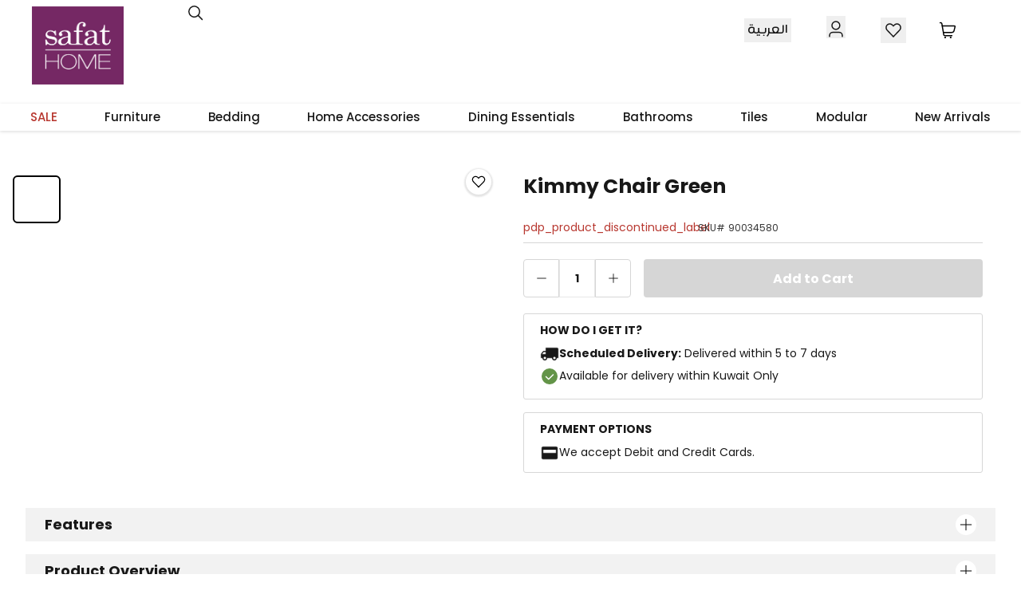

--- FILE ---
content_type: text/html; charset=utf-8
request_url: https://www.safathome.com/kimmy-chair-green/p
body_size: 34693
content:
<!DOCTYPE html><html lang="en-KW" dir="ltr"><head><meta charSet="UTF-8"/><meta name="viewport" content="width=device-width, initial-scale=1.0"/><meta http-equiv="X-UA-Compatible" content="ie=edge"/><meta name="robots" content="index, follow"/><link rel="alternate" hrefLang="ar-KW" href="https://www.safathome.com/ar/kimmy-chair-green/p"/><link rel="alternate" hrefLang="en-KW" href="https://www.safathome.com/kimmy-chair-green/p"/><link rel="alternate" hrefLang="x-default" href="https://www.safathome.com/kimmy-chair-green/p"/><link rel="canonical" href="https://www.safathome.com/kimmy-chair-green/p"/><link rel="preconnect" href="https://cdn.moengage.com/" crossorigin="anonymous"/><link rel="dns-prefetch" href="https://cdn.moengage.com/"/><link rel="preconnect" href="https://sdk-02.moengage.com/" crossorigin="anonymous"/><link rel="dns-prefetch" href="https://sdk-02.moengage.com/"/><title>Kimmy Chair in Kuwait | Buy Online | safathome.com</title><meta name="description" content="Buy Kimmy Chair online at the best price in Kuwait. Shop Online and get the new Kimmy Chair with free shipping from safathome.com Kuwait. Order Now!"/><script type="application/ld+json">[{"@context":"https://schema.org","@type":"FurnitureStore","name":"Safat Home","url":"https://www.safathome.com","logo":"https://www.safathome.com/assets/icons/logo_1.png","image":"https://www.safathome.com/assets/icons/logo_1.png","description":"Safat Home is a leading retailer in Kuwait offering a broad range of home furniture, accessories, garden furniture, sanitaryware, and tiles.","parentOrganization":{"@type":"Organization","name":"Alghanim Industries","url":"https://www.alghanim.com/"},"subOrganization":[{"@type":"FurnitureStore","name":"Safat Home - Al Rai Showroom","url":"https://www.safathome.com/showroom","address":{"@type":"PostalAddress","streetAddress":"4th Ring road, Near the intersection of Al Ghazali Road, P.O. Box 223","addressLocality":"Kuwait","postalCode":"13003","addressCountry":"KW"},"openingHoursSpecification":{"@type":"OpeningHoursSpecification","dayOfWeek":["Monday","Tuesday","Wednesday","Thursday","Friday","Saturday","Sunday"],"opens":"09:30","closes":"24:00"},"telephone":"+9651838883"},{"@type":"FurnitureStore","name":"Safat Home - Shuwaikh Showroom","url":"https://www.safathome.com/showroom","address":{"@type":"PostalAddress","streetAddress":"Canada Dry Street Plot 101, P.O. Box 223","addressLocality":"Kuwait","postalCode":"13003","addressCountry":"KW"},"openingHoursSpecification":{"@type":"OpeningHoursSpecification","dayOfWeek":["Monday","Tuesday","Wednesday","Thursday","Friday","Saturday","Sunday"],"opens":"09:00","closes":"23:00"},"telephone":"+9651838883"},{"@type":"FurnitureStore","name":"Safat Home - Jahra Showroom","url":"https://www.safathome.com/showroom","address":{"@type":"PostalAddress","streetAddress":"Al Mekhyal Mall Block 4, Jahra, P.O. Box 223","addressLocality":"Kuwait","postalCode":"13003","addressCountry":"KW"},"openingHoursSpecification":{"@type":"OpeningHoursSpecification","dayOfWeek":["Monday","Tuesday","Wednesday","Thursday","Friday","Saturday","Sunday"],"opens":"09:00","closes":"22:00"},"telephone":"+9651838883"},{"@type":"FurnitureStore","name":"Safat Home - Fahaheel Showroom","url":"https://www.safathome.com/showroom","address":{"@type":"PostalAddress","streetAddress":"Industrial Fahaheel Block 5 Street 110","addressLocality":"Fahaheel","addressCountry":"KW"},"openingHoursSpecification":{"@type":"OpeningHoursSpecification","dayOfWeek":["Monday","Tuesday","Wednesday","Thursday","Friday","Saturday","Sunday"],"opens":"09:00","closes":"22:00"},"telephone":"+9651838883"},{"@type":"FurnitureStore","name":"Safat Home - Assima Mall Showroom","url":"https://www.safathome.com/showroom","address":{"@type":"PostalAddress","streetAddress":"Assima Mall Al-Shuhada St","addressLocality":"Kuwait City","addressCountry":"KW"},"openingHoursSpecification":[{"@type":"OpeningHoursSpecification","dayOfWeek":["Monday","Tuesday","Wednesday","Thursday"],"opens":"09:00","closes":"22:00"},{"@type":"OpeningHoursSpecification","dayOfWeek":["Friday","Saturday","Sunday"],"opens":"09:00","closes":"23:00"}],"telephone":"+9651838883"}],"contactPoint":[{"@type":"ContactPoint","telephone":"+9651838883","contactType":"customer service","availableLanguage":"English, Arabic"},{"@type":"ContactPoint","email":"info@safathome.com","contactType":"general inquiries"}],"sameAs":["https://www.facebook.com/SafatHomeOfficial","https://www.instagram.com/safathome","https://twitter.com/SafatHome","https://www.linkedin.com/company/safat-home"]},{"@context":"https://schema.org","@type":"WebSite","url":"https://www.safathome.com/","potentialAction":{"@type":"SearchAction","target":{"@type":"EntryPoint","urlTemplate":"https://www.safathome.com/search?q={search_term_string}"},"query-input":"required name=search_term_string"}}]</script><meta name="next-head-count" content="15"/><link rel="preconnect" href="https://fonts.googleapis.com"/><link rel="preconnect" href="https://fonts.gstatic.com" crossorigin="anonymous"/><link rel="prefetch" href="https://cdn.jsdelivr.net/npm/instantsearch.css@7.3.1/themes/reset-min.css" integrity="sha256-t2ATOGCtAIZNnzER679jwcFcKYfLlw01gli6F6oszk8=" crossorigin="anonymous" as="style"/><script>
      (function() {
        const orig = Object.getOwnPropertyDescriptor(Document.prototype, 'cookie').set;
        Object.defineProperty(document, 'cookie', {
          set: function(c) {
            let s = c;
            if (!s.includes('Secure')) s += '; Secure';
            if (!s.includes('SameSite')) s += '; SameSite=Lax';
            if (['session','auth','token','login','csrf','jwt'].some(p => s.toLowerCase().includes(p)) && !s.includes('HttpOnly')) s += '; HttpOnly';
            return orig.call(this, s);
          },
          get: Object.getOwnPropertyDescriptor(Document.prototype, 'cookie').get
        });
      })();
    </script><link rel="preload" href="/_next/static/css/bd5e9fc7d8825423.css" as="style"/><link rel="stylesheet" href="/_next/static/css/bd5e9fc7d8825423.css" data-n-g=""/><link rel="preload" href="/_next/static/css/2517c5c23532c363.css" as="style"/><link rel="stylesheet" href="/_next/static/css/2517c5c23532c363.css" data-n-p=""/><link rel="preload" href="/_next/static/css/ed4ae3699123cfa6.css" as="style"/><link rel="stylesheet" href="/_next/static/css/ed4ae3699123cfa6.css" data-n-p=""/><noscript data-n-css=""></noscript><script defer="" nomodule="" src="/_next/static/chunks/polyfills-42372ed130431b0a.js"></script><script src="https://ajax.googleapis.com/ajax/libs/jquery/3.6.0/jquery.min.js" defer="" data-nscript="beforeInteractive"></script><script src="/_next/static/chunks/webpack-0242f27be6e55cc7.js" defer=""></script><script src="/_next/static/chunks/framework-e952fed463eb8e34.js" defer=""></script><script src="/_next/static/chunks/main-2e605ee41ba7e772.js" defer=""></script><script src="/_next/static/chunks/pages/_app-3a6ecc7aeb60cc39.js" defer=""></script><script src="/_next/static/chunks/7d0bf13e-b3ac650bed9380aa.js" defer=""></script><script src="/_next/static/chunks/5c0b189e-88a4c9ffb3caa532.js" defer=""></script><script src="/_next/static/chunks/675-502ac0003045b052.js" defer=""></script><script src="/_next/static/chunks/664-d98bd69cb3aa1387.js" defer=""></script><script src="/_next/static/chunks/475-7a5222242002d983.js" defer=""></script><script src="/_next/static/chunks/685-fde4829e3868ba90.js" defer=""></script><script src="/_next/static/chunks/pages/product/%5B%5B...slug%5D%5D-bd1592ba3a0c4280.js" defer=""></script><script src="/_next/static/lkJSiKWBjqbwDyDIV4UHP/_buildManifest.js" defer=""></script><script src="/_next/static/lkJSiKWBjqbwDyDIV4UHP/_ssgManifest.js" defer=""></script></head><body lang="en-KW" dir="ltr" class="!font-body rtl:!font-rtl"><noscript><iframe>src="https://www.googletagmanager.com/ns.html?id='GTM-WW5SV79K'"
            height="0" width="0" style="display:none;visibility:hidden"</iframe></noscript><div id="__next"><header class="Header_headerWrapper__uF9Fn "><div class="mx-auto custom-container sm:px-3 sp:px-8 flex items-center sm:items-start justify-center sm:justify-between sm:py-2 sm:pt-2 flex-wrap sm:flex-nowrap gap-x-3 sm:gap-y-2 border-b sm:border-b-0 mb-2 bg-white"><div class="sp:hidden flex items-center order-first"><button aria-label="Toggle Menu"><svg width="30" height="30" viewBox="0 0 30 30" fill="none" xmlns="http://www.w3.org/2000/svg" class="w-7 h-7 text-2xl" stroke="white"><path d="M3.75 21.9219H27.1875" stroke="#181818" stroke-width="3" stroke-linecap="round" stroke-linejoin="round"></path><path d="M3.75 14.7109H27.1875" stroke="#181818" stroke-width="3" stroke-linecap="round" stroke-linejoin="round"></path><path d="M3.75 7.5H27.1875" stroke="#181818" stroke-width="3" stroke-linecap="round" stroke-linejoin="round"></path></svg></button></div><div class="flex w-1/4 sp:w-1/5 lg:pl-8 lg:pr-8 items-center ml-2 order-first sm:mb-2"><a href="/"><img src="/assets/icons/logo_1.png" alt="Safat HOME" width="115" height="98" class="w-[41px] h-[36px] sm:w-[60px] sm:h-[52px] sp:w-[115px] sp:h-[98px]"/></a></div><div class=" flex py-2 md:ml-16 sm:ml-8 border-t sp:flex items-center w-full flex-col sm:border-hidden" id="autocomplete-container"><div class="relative w-11/12 border-current mx-4 sm:w-full sm:mx-0 sp:z-40" id="autocomplete-container"><button type="button" class=" absolute inset-y-0 start-2 flex items-center z-10"><div class="w-6 h-6"><svg width="100%" height="100%" viewBox="0 0 24 24" fill="none" xmlns="http://www.w3.org/2000/svg" class="stroke-current "><path d="M4.37464 13.1758C5.07074 14.8137 6.38899 16.108 8.03939 16.774C9.68979 17.4399 11.5371 17.423 13.1751 16.7269C14.813 16.0308 16.1073 14.7126 16.7733 13.0622C17.4392 11.4118 17.4223 9.56441 16.7262 7.92649C16.0301 6.28857 14.7119 4.99426 13.0615 4.3283C11.4111 3.66233 9.5637 3.67926 7.92578 4.37536C6.28786 5.07145 4.99355 6.3897 4.32758 8.0401C3.66162 9.6905 3.67855 11.5379 4.37464 13.1758V13.1758Z" stroke="current" stroke-width="1.5" stroke-linecap="round" stroke-linejoin="round"></path><path d="M15.2949 15.2949L20.4993 20.5" stroke="current" stroke-width="1.5" stroke-linecap="round" stroke-linejoin="round"></path></svg></div></button><div></div></div></div><div class="flex items-center justify-end justify-items-end py-2 md:px-12 space-x-2 md:space-x-10 rtl:space-x-reverse w-1/2 order-first sm:order-none sm:gap-0 gap-1"><button class="text-lg font-medium hidden sp:block"><a href="/ar/kimmy-chair-green/p" class="block font-rtl rtl:font-body typography-small cursor-pointer p-1 z-50 text-lg">العربية</a></button><div class="hidden  sp:hidden"><button class="block self-end p-1"><svg width="100%" height="100%" viewBox="0 0 24 24" fill="none" xmlns="http://www.w3.org/2000/svg" class="w-6 h-6" stroke="black"><path d="M4.37464 13.1758C5.07074 14.8137 6.38899 16.108 8.03939 16.774C9.68979 17.4399 11.5371 17.423 13.1751 16.7269C14.813 16.0308 16.1073 14.7126 16.7733 13.0622C17.4392 11.4118 17.4223 9.56441 16.7262 7.92649C16.0301 6.28857 14.7119 4.99426 13.0615 4.3283C11.4111 3.66233 9.5637 3.67926 7.92578 4.37536C6.28786 5.07145 4.99355 6.3897 4.32758 8.0401C3.66162 9.6905 3.67855 11.5379 4.37464 13.1758V13.1758Z" stroke="current" stroke-width="1.5" stroke-linecap="round" stroke-linejoin="round"></path><path d="M15.2949 15.2949L20.4993 20.5" stroke="current" stroke-width="1.5" stroke-linecap="round" stroke-linejoin="round"></path></svg></button></div><div class="relative z-50 block self-end p-1 "><button><div class="pt-2 sm:pt-1"><svg width="100%" height="100%" viewBox="0 0 24 24" fill="none" xmlns="http://www.w3.org/2000/svg" stroke="#181818" stroke-width="1.5" stroke-linecap="round" stroke-linejoin="round" class="w-6 h-6"><path d="M7 7.922a4.922 4.922 0 1 0 9.844 0 4.922 4.922 0 0 0-9.844 0v0ZM20 21.753v-1.21a4 4 0 0 0-4-4H8a4 4 0 0 0-4 4v1.21"></path></svg></div></button></div><button class="relative hidden sp:block cursor-pointer"><span class="block p-1 relative z-50"><svg width="100%" height="100%" viewBox="0 0 24 24" fill="none" xmlns="http://www.w3.org/2000/svg" class="w-6 h-6" stroke="black"><path d="M12.0004 19.9868L4.22372 11.876C3.54026 11.193 3.08915 10.3122 2.9344 9.35852C2.77964 8.40481 2.92909 7.42658 3.36155 6.56257V6.56257C3.68765 5.91056 4.164 5.34536 4.75137 4.91355C5.33873 4.48174 6.0203 4.19567 6.7399 4.07892C7.4595 3.96217 8.19655 4.01807 8.89031 4.24203C9.58407 4.46598 10.2147 4.85158 10.7302 5.36704L12.0004 6.63638L13.2705 5.36704C13.786 4.85158 14.4166 4.46598 15.1104 4.24203C15.8042 4.01807 16.5412 3.96217 17.2608 4.07892C17.9804 4.19567 18.662 4.48174 19.2493 4.91355C19.8367 5.34536 20.3131 5.91056 20.6392 6.56257C21.071 7.42624 21.2202 8.40389 21.0656 9.35707C20.9111 10.3102 20.4605 11.1906 19.7778 11.8735L12.0004 19.9868Z" stroke="#181818" stroke-width="1.5" stroke-linecap="round" stroke-linejoin="round"></path></svg></span></button><div class="relative flex items-center justify-center"><a class="block relative z-50" href="https://www.safathome.com/checkout/cart"><svg width="100%" height="100%" viewBox="0 0 24 24" fill="none" xmlns="http://www.w3.org/2000/svg" class="w-6 h-6" stroke="black"><path d="M17.3311 18.6714H8.47139C8.15497 18.6714 7.84874 18.5594 7.60699 18.3552C7.36524 18.1511 7.20356 17.8679 7.15061 17.556L4.79571 3.7141C4.74257 3.4023 4.58081 3.11936 4.33908 2.91538C4.09734 2.7114 3.79122 2.59954 3.47493 2.59961H2.59619" stroke="current" stroke-width="1.5" stroke-linecap="round" stroke-linejoin="round"></path><path d="M8.95915 21.3496C9.02539 21.3496 9.09013 21.33 9.1452 21.2932C9.20027 21.2564 9.2432 21.2041 9.26854 21.1429C9.29389 21.0817 9.30052 21.0144 9.2876 20.9494C9.27468 20.8844 9.24278 20.8248 9.19595 20.7779C9.14912 20.7311 9.08945 20.6992 9.02448 20.6863C8.95952 20.6734 8.89219 20.68 8.831 20.7053C8.76981 20.7307 8.7175 20.7736 8.68071 20.8287C8.64391 20.8837 8.62427 20.9485 8.62427 21.0147C8.62427 21.1035 8.65955 21.1887 8.72235 21.2515C8.78516 21.3143 8.87033 21.3496 8.95915 21.3496" stroke="current" stroke-width="1.5" stroke-linecap="round" stroke-linejoin="round"></path><path d="M15.8058 21.3496C15.8721 21.3496 15.9368 21.33 15.9919 21.2932C16.047 21.2564 16.0899 21.2041 16.1152 21.1429C16.1406 21.0817 16.1472 21.0144 16.1343 20.9494C16.1214 20.8844 16.0895 20.8248 16.0426 20.7779C15.9958 20.7311 15.9361 20.6992 15.8712 20.6863C15.8062 20.6734 15.7389 20.68 15.6777 20.7053C15.6165 20.7307 15.5642 20.7736 15.5274 20.8287C15.4906 20.8837 15.4709 20.9485 15.4709 21.0147C15.4709 21.1035 15.5062 21.1887 15.569 21.2515C15.6318 21.3143 15.717 21.3496 15.8058 21.3496" stroke="current" stroke-width="1.5" stroke-linecap="round" stroke-linejoin="round"></path><path d="M6.65677 14.6502H17.4365C18.0338 14.6501 18.614 14.4504 19.0849 14.0828C19.5557 13.7151 19.8902 13.2007 20.0352 12.6212L21.33 7.44167C21.3547 7.34289 21.3566 7.23978 21.3355 7.14018C21.3144 7.04057 21.2708 6.94709 21.2081 6.86685C21.1454 6.7866 21.0653 6.72171 20.9738 6.67709C20.8822 6.63248 20.7817 6.60932 20.6799 6.60938H5.28955" stroke="current" stroke-width="1.5" stroke-linecap="round" stroke-linejoin="round"></path></svg><span style="display:none" class="minicart-count absolute bg-black text-white h-4 -right-1 rtl:-left-1 rounded-2xl text-center -top-2 typography-caption w-4">0</span></a></div></div></div><div class="fixed top-0 left-0 z-[999] w-full h-full bg-[#000000db] transition-opacity duration-500 ease-out opacity-0 invisible"><button class="text-white  h-6 w-6 absolute top-9 right-[5%] sm:right-[4%]"><svg width="100%" height="100%" viewBox="0 0 24 24" fill="none" stroke="current" stroke-width="2.0" stroke-linecap="round" stroke-linejoin="round" xmlns="http://www.w3.org/2000/svg" class="stroke-current"><path d="M3 21.75L21.75 3"></path><path d="M21.75 21.75L3 3"></path></svg></button><div class="bg-white pb-5 h-full fixed inset-0  overflow-y-auto max-h-screen sm:w-[90%] w-[85%] transform transition-transform ease-in-out duration-500 sm:duration-700  "><div class="flex justify-between items-center pt-2 border-b-1 px-3 border-black sticky top-0 mb-3 bg-white" style="border-bottom:1px solid lightgray"><button class="flex gap-2 p-2 text-sm text-black font-semibold"><svg width="100%" height="100%" viewBox="0 0 24 24" fill="none" xmlns="http://www.w3.org/2000/svg" stroke="black" stroke-width="1.5" stroke-linecap="round" stroke-linejoin="round" class="w-6 h-6"><path d="M7 7.922a4.922 4.922 0 1 0 9.844 0 4.922 4.922 0 0 0-9.844 0v0ZM20 21.753v-1.21a4 4 0 0 0-4-4H8a4 4 0 0 0-4 4v1.21"></path></svg> <!-- -->Log in</button><button class="p-2"><a href="/ar/kimmy-chair-green/p" class="block font-rtl rtl:font-body typography-small cursor-pointer p-1 z-50 text-lg">العربية</a></button></div><div class="flex flex-col my-1 "><div class="mb-4 px-5 flex justify-between"><h3>All Categories</h3></div><div><div class="mb-2" style="border-bottom:1px solid lightgray"><button class="w-full text-left text-sm p-1 rounded-md flex justify-between items-center font-semibold mb-1 px-5"><div class="flex justify-between gap-2 items-center"><img src="https://cdn.media.amplience.net/i/safathome/sale-january?img404=default" alt="Sale" class="w-10 h-10 object-cover"/><h6>Sale</h6></div><svg width="30" height="30" viewBox="0 0 24 24" fill="none" xmlns="http://www.w3.org/2000/svg" class="text-[#181818] -mr-2 transform rtl:rotate-180"><path d="M9 6l6 6-6 6" stroke="black" stroke-width="1" fill="none"></path></svg></button></div><div class="mb-2" style="border-bottom:1px solid lightgray"><button class="w-full text-left text-sm p-1 rounded-md flex justify-between items-center font-semibold mb-1 px-5"><div class="flex justify-between gap-2 items-center"><img src="https://cdn.media.amplience.net/i/safathome/furniture?img404=default" alt="furniture-1" class="w-10 h-10 object-cover"/><h6>Furniture</h6></div><svg width="30" height="30" viewBox="0 0 24 24" fill="none" xmlns="http://www.w3.org/2000/svg" class="text-[#181818] -mr-2 transform rtl:rotate-180"><path d="M9 6l6 6-6 6" stroke="black" stroke-width="1" fill="none"></path></svg></button></div><div class="mb-2" style="border-bottom:1px solid lightgray"><button class="w-full text-left text-sm p-1 rounded-md flex justify-between items-center font-semibold mb-1 px-5"><div class="flex justify-between gap-2 items-center"><img src="https://cdn.media.amplience.net/i/safathome/bedding?img404=default" alt="bedding-3" class="w-10 h-10 object-cover"/><h6>Bedding</h6></div><svg width="30" height="30" viewBox="0 0 24 24" fill="none" xmlns="http://www.w3.org/2000/svg" class="text-[#181818] -mr-2 transform rtl:rotate-180"><path d="M9 6l6 6-6 6" stroke="black" stroke-width="1" fill="none"></path></svg></button></div><div class="mb-2" style="border-bottom:1px solid lightgray"><button class="w-full text-left text-sm p-1 rounded-md flex justify-between items-center font-semibold mb-1 px-5"><div class="flex justify-between gap-2 items-center"><img src="https://cdn.media.amplience.net/i/safathome/home-accessories?img404=default" alt="home-accessories" class="w-10 h-10 object-cover"/><h6>Home Accessories</h6></div><svg width="30" height="30" viewBox="0 0 24 24" fill="none" xmlns="http://www.w3.org/2000/svg" class="text-[#181818] -mr-2 transform rtl:rotate-180"><path d="M9 6l6 6-6 6" stroke="black" stroke-width="1" fill="none"></path></svg></button></div><div class="mb-2" style="border-bottom:1px solid lightgray"><button class="w-full text-left text-sm p-1 rounded-md flex justify-between items-center font-semibold mb-1 px-5"><div class="flex justify-between gap-2 items-center"><img src="https://cdn.media.amplience.net/i/safathome/dining-essentials?img404=default" alt="dining-essentials" class="w-10 h-10 object-cover"/><h6>Dining Essentials</h6></div><svg width="30" height="30" viewBox="0 0 24 24" fill="none" xmlns="http://www.w3.org/2000/svg" class="text-[#181818] -mr-2 transform rtl:rotate-180"><path d="M9 6l6 6-6 6" stroke="black" stroke-width="1" fill="none"></path></svg></button></div><div class="mb-2" style="border-bottom:1px solid lightgray"><button class="w-full text-left text-sm p-1 rounded-md flex justify-between items-center font-semibold mb-1 px-5"><div class="flex justify-between gap-2 items-center"><img src="https://cdn.media.amplience.net/i/safathome/bathroom?img404=default" alt="bathroom" class="w-10 h-10 object-cover"/><h6>Bathrooms</h6></div><svg width="30" height="30" viewBox="0 0 24 24" fill="none" xmlns="http://www.w3.org/2000/svg" class="text-[#181818] -mr-2 transform rtl:rotate-180"><path d="M9 6l6 6-6 6" stroke="black" stroke-width="1" fill="none"></path></svg></button></div><div class="mb-2" style="border-bottom:1px solid lightgray"><button class="w-full text-left text-sm p-1 rounded-md flex justify-between items-center font-semibold mb-1 px-5"><div class="flex justify-between gap-2 items-center"><img src="https://cdn.media.amplience.net/i/safathome/tiles?img404=default" alt="tiles-1" class="w-10 h-10 object-cover"/><h6>Tiles</h6></div><svg width="30" height="30" viewBox="0 0 24 24" fill="none" xmlns="http://www.w3.org/2000/svg" class="text-[#181818] -mr-2 transform rtl:rotate-180"><path d="M9 6l6 6-6 6" stroke="black" stroke-width="1" fill="none"></path></svg></button></div><div class="mb-2" style="border-bottom:1px solid lightgray"><button class="w-full text-left text-sm p-1 rounded-md flex justify-between items-center font-semibold mb-1 px-5"><div class="flex justify-between gap-2 items-center"><img src="https://cdn.media.amplience.net/i/safathome/modular-furniture?img404=default" alt="modular-4" class="w-10 h-10 object-cover"/><h6>Modular</h6></div><svg width="30" height="30" viewBox="0 0 24 24" fill="none" xmlns="http://www.w3.org/2000/svg" class="text-[#181818] -mr-2 transform rtl:rotate-180"><path d="M9 6l6 6-6 6" stroke="black" stroke-width="1" fill="none"></path></svg></button></div><div class="mb-2" style="border-bottom:1px solid lightgray"><button class="w-full text-left text-sm p-1 rounded-md flex justify-between items-center font-semibold mb-1 px-5"><div class="flex justify-between gap-2 items-center"><img src="https://cdn.media.amplience.net/i/safathome/new-arrivals?img404=default" alt="New Arrivals" class="w-10 h-10 object-cover"/><h6>New Arrivals</h6></div><svg width="30" height="30" viewBox="0 0 24 24" fill="none" xmlns="http://www.w3.org/2000/svg" class="text-[#181818] -mr-2 transform rtl:rotate-180"><path d="M9 6l6 6-6 6" stroke="black" stroke-width="1" fill="none"></path></svg></button></div></div></div></div></div><div class="hidden sp:block xl:container xl:mx-auto xl:px-0"><div class="mx-auto !font-body rtl:!font-rtl"><nav class="bg-white py-1 w-full shadow-[0px_1px_4px_0px_#00000026]"><div class="flex items-center justify-around text-sm px-2"><div><a class="text-[15px] relative text-[#B83830] font-medium !font-body rtl:!font-rtl" href="https://www.safathome.com/sale-january/c">SALE<span class="absolute left-0 -bottom-2 w-full border-b-4 border-transparent"></span></a></div><div><a class="text-[15px] relative font-medium !font-body rtl:!font-rtl" href="https://www.safathome.com/furniture/c">Furniture<span class="absolute left-0 -bottom-2 w-full border-b-4 border-transparent"></span></a></div><div><a class="text-[15px] relative font-medium !font-body rtl:!font-rtl" href="https://www.safathome.com/bedding/c">Bedding<span class="absolute left-0 -bottom-2 w-full border-b-4 border-transparent"></span></a></div><div><a class="text-[15px] relative font-medium !font-body rtl:!font-rtl" href="https://www.safathome.com/home-accessories/c">Home Accessories<span class="absolute left-0 -bottom-2 w-full border-b-4 border-transparent"></span></a></div><div><a class="text-[15px] relative font-medium !font-body rtl:!font-rtl" href="https://www.safathome.com/dining-essentials/c">Dining Essentials<span class="absolute left-0 -bottom-2 w-full border-b-4 border-transparent"></span></a></div><div><a class="text-[15px] relative font-medium !font-body rtl:!font-rtl" href="https://www.safathome.com/bathroom/c">Bathrooms<span class="absolute left-0 -bottom-2 w-full border-b-4 border-transparent"></span></a></div><div><a class="text-[15px] relative font-medium !font-body rtl:!font-rtl" href="https://www.safathome.com/tiles/c">Tiles<span class="absolute left-0 -bottom-2 w-full border-b-4 border-transparent"></span></a></div><div><a class="text-[15px] relative font-medium !font-body rtl:!font-rtl" href="https://www.safathome.com/modular-furniture/c">Modular<span class="absolute left-0 -bottom-2 w-full border-b-4 border-transparent"></span></a></div><div><a class="text-[15px] relative font-medium !font-body rtl:!font-rtl" href="https://www.safathome.com/new-arrivals/c">New Arrivals<span class="absolute left-0 -bottom-2 w-full border-b-4 border-transparent"></span></a></div></div></nav></div></div></header><main class="flex flex-col" style="min-height:auto"><span itemscope="" itemType="https://schema.org/Product"><meta itemProp="name" content="Kimmy Chair Green"/><meta itemProp="sku" content="90034580"/><span itemProp="brand" itemType="https://schema.org/Brand" itemscope=""><meta itemProp="name" content=""/></span><meta itemProp="image" content="[&quot;https://cdn.media.amplience.net/i/safathome/default&quot;]"/><span itemProp="offers" itemscope="" itemType="https://schema.org/Offer"><meta itemProp="price"/><meta itemProp="priceCurrency"/><meta itemProp="url" content="https://www.safathome.com/kimmy-chair-green/p"/><meta itemProp="itemCondition" content="https://schema.org/NewCondition"/><meta itemProp="availability" content="https://schema.org/InStock"/><span itemProp="seller" itemscope="" itemType="https://schema.org/Organization"><meta itemProp="name" content="Xcite"/></span></span></span><div class="flex mb-11 md:mb-15 flex-col sm:flex-row xl:container ltr:md:ml-6 rtl:md:mr-6 custom-container"><div class="flex-1"><div class="relative grid grid-cols-12 sm:mt-8"><div class="flex flex-wrap z-10 gap-2 absolute top-3 md:top-4 left-5 sm:left-2 right-2 -ml-2 sm:ml-2 sm:right-10 md:ml-24 md:rtl:mr-16 sm:rtl:-mr-4"></div><button class="button blackOnDark w-8 h-8 rounded-full border-2 float-right absolute right-2 rtl:right-[90%] md:rtl:right-[92%] top-4 wishlist z-10 false" type="button"><span class="flex flex-row gap-3 justify-between items-center font-body rtl:!font-rtl "><svg width="24" height="24" viewBox="0 0 24 24" fill="transparent" xmlns="http://www.w3.org/2000/svg" class="m-auto w-5 h-5" stroke="black"><path d="M12.0004 19.9868L4.22372 11.876C3.54026 11.193 3.08915 10.3122 2.9344 9.35852C2.77964 8.40481 2.92909 7.42658 3.36155 6.56257V6.56257C3.68765 5.91056 4.164 5.34536 4.75137 4.91355C5.33873 4.48174 6.0203 4.19567 6.7399 4.07892C7.4595 3.96217 8.19655 4.01807 8.89031 4.24203C9.58407 4.46598 10.2147 4.85158 10.7302 5.36704L12.0004 6.63638L13.2705 5.36704C13.786 4.85158 14.4166 4.46598 15.1104 4.24203C15.8042 4.01807 16.5412 3.96217 17.2608 4.07892C17.9804 4.19567 18.662 4.48174 19.2493 4.91355C19.8367 5.34536 20.3131 5.91056 20.6392 6.56257C21.071 7.42624 21.2202 8.40389 21.0656 9.35707C20.9111 10.3102 20.4605 11.1906 19.7778 11.8735L12.0004 19.9868Z" stroke="current" stroke-width="1.5" stroke-linecap="round" stroke-linejoin="round"></path></svg></span></button><div class="w-full col-span-12 col-span-12"><div class="flex flex-col md:flex-row w-full"><div class="group hidden md:block w-[70px] mt-4 ml-2 rtl:mr-4 relative z-0"><div class="thumbnails-container max-h-[485px]  overflow-hidden relative mt-2 ml-2 z-0"><ul class="flex flex-col gap-4"><li><div class="relative w-[60px] h-[60px] cursor-pointer rounded-md bg-transparent p-0 border-2 border-black"><span style="box-sizing:border-box;display:block;overflow:hidden;width:initial;height:initial;background:none;opacity:1;border:0;margin:0;padding:0;position:absolute;top:0;left:0;bottom:0;right:0"><img alt="No image available" src="[data-uri]" decoding="async" data-nimg="fill" class="rounded-md" style="position:absolute;top:0;left:0;bottom:0;right:0;box-sizing:border-box;padding:0;border:none;margin:auto;display:block;width:0;height:0;min-width:100%;max-width:100%;min-height:100%;max-height:100%;object-fit:cover"/><noscript><img alt="No image available" loading="lazy" decoding="async" data-nimg="fill" style="position:absolute;top:0;left:0;bottom:0;right:0;box-sizing:border-box;padding:0;border:none;margin:auto;display:block;width:0;height:0;min-width:100%;max-width:100%;min-height:100%;max-height:100%;object-fit:cover" class="rounded-md" sizes="100vw" srcSet="https://cdn.media.amplience.net/i/safathome/default?img404=default&amp;w=640&amp;qlt=75&amp;fmt=auto 640w, https://cdn.media.amplience.net/i/safathome/default?img404=default&amp;w=750&amp;qlt=75&amp;fmt=auto 750w, https://cdn.media.amplience.net/i/safathome/default?img404=default&amp;w=828&amp;qlt=75&amp;fmt=auto 828w, https://cdn.media.amplience.net/i/safathome/default?img404=default&amp;w=1080&amp;qlt=75&amp;fmt=auto 1080w, https://cdn.media.amplience.net/i/safathome/default?img404=default&amp;w=1200&amp;qlt=75&amp;fmt=auto 1200w, https://cdn.media.amplience.net/i/safathome/default?img404=default&amp;w=1920&amp;qlt=75&amp;fmt=auto 1920w, https://cdn.media.amplience.net/i/safathome/default?img404=default&amp;w=2048&amp;qlt=75&amp;fmt=auto 2048w, https://cdn.media.amplience.net/i/safathome/default?img404=default&amp;w=3840&amp;qlt=75&amp;fmt=auto 3840w" src="https://cdn.media.amplience.net/i/safathome/default?img404=default&amp;w=3840&amp;qlt=75&amp;fmt=auto"/></noscript></span></div></li></ul></div></div><div class="flex-1 md:ml-4 justify-start"><div class="relative w-full aspect-square  group md:mt-2"><button class="hidden md:flex absolute left-4 top-1/2 -translate-y-1/2 z-10 w-8 h-8 rounded-full border-[1.5px] border-black bg-white flex items-center justify-center opacity-0 group-hover:opacity-100 transition-opacity" aria-label="Previous image"><svg class="w-4 h-4" fill="none" stroke="currentColor" viewBox="0 0 24 24"><path stroke-linecap="round" stroke-linejoin="round" stroke-width="2" d="M15 19l-7-7 7-7"></path></svg></button><div class="w-full max-w-[667px] lg:max-w-full h-full"><div class="relative w-full h-full h-full"><div class="hidden md:block w-full h-full"><div class="relative w-full h-full select-none overflow-hidden" style="background-color:#fff"><img alt="No image available" draggable="false" loading="lazy" decoding="async" data-nimg="fill" class="block w-full h-full object-contain" style="position:absolute;height:100%;width:100%;left:0;top:0;right:0;bottom:0;object-fit:contain;color:transparent;cursor:zoom-in;opacity:1;transition:opacity 120ms" sizes="100vw" srcSet="/_next/image?url=https%3A%2F%2Fcdn.media.amplience.net%2Fi%2Fsafathome%2Fdefault&amp;w=640&amp;q=75 640w, /_next/image?url=https%3A%2F%2Fcdn.media.amplience.net%2Fi%2Fsafathome%2Fdefault&amp;w=750&amp;q=75 750w, /_next/image?url=https%3A%2F%2Fcdn.media.amplience.net%2Fi%2Fsafathome%2Fdefault&amp;w=828&amp;q=75 828w, /_next/image?url=https%3A%2F%2Fcdn.media.amplience.net%2Fi%2Fsafathome%2Fdefault&amp;w=1080&amp;q=75 1080w, /_next/image?url=https%3A%2F%2Fcdn.media.amplience.net%2Fi%2Fsafathome%2Fdefault&amp;w=1200&amp;q=75 1200w, /_next/image?url=https%3A%2F%2Fcdn.media.amplience.net%2Fi%2Fsafathome%2Fdefault&amp;w=1920&amp;q=75 1920w, /_next/image?url=https%3A%2F%2Fcdn.media.amplience.net%2Fi%2Fsafathome%2Fdefault&amp;w=2048&amp;q=75 2048w, /_next/image?url=https%3A%2F%2Fcdn.media.amplience.net%2Fi%2Fsafathome%2Fdefault&amp;w=3840&amp;q=75 3840w" src="/_next/image?url=https%3A%2F%2Fcdn.media.amplience.net%2Fi%2Fsafathome%2Fdefault&amp;w=3840&amp;q=75"/><div class="absolute bottom-3 right-3 rtl:right-auto rtl:left-3 z-20 flex items-center gap-2 rtl:flex-row-reverse bg-white/90 rounded-full shadow px-2 py-1"><button aria-label="Zoom out" class="w-8 h-8 rounded-full border border-gray-300 text-xl leading-none" disabled="">–</button><button aria-label="Reset zoom" class="h-8 px-3 rounded-full border border-gray-300 text-sm" disabled="">Reset</button><button aria-label="Zoom in" class="w-8 h-8 rounded-full border border-gray-300 text-xl leading-none">+</button></div></div></div><div class="block md:hidden w-full h-full zoom-mobile-stage"><div class="relative w-full h-full select-none overflow-hidden" style="touch-action:pan-y"><div class="absolute top-1/2 left-1/2 w-full h-full" style="transform:translate(-50%, -50%) translate(0px, 0px) scale(1);transform-origin:center;will-change:transform"><div class="relative w-full h-full"><img alt="No image available" draggable="false" loading="lazy" decoding="async" data-nimg="fill" style="position:absolute;height:100%;width:100%;left:0;top:0;right:0;bottom:0;object-fit:contain;color:transparent;pointer-events:none;user-select:none" sizes="100vw" srcSet="/_next/image?url=https%3A%2F%2Fcdn.media.amplience.net%2Fi%2Fsafathome%2Fdefault&amp;w=640&amp;q=75 640w, /_next/image?url=https%3A%2F%2Fcdn.media.amplience.net%2Fi%2Fsafathome%2Fdefault&amp;w=750&amp;q=75 750w, /_next/image?url=https%3A%2F%2Fcdn.media.amplience.net%2Fi%2Fsafathome%2Fdefault&amp;w=828&amp;q=75 828w, /_next/image?url=https%3A%2F%2Fcdn.media.amplience.net%2Fi%2Fsafathome%2Fdefault&amp;w=1080&amp;q=75 1080w, /_next/image?url=https%3A%2F%2Fcdn.media.amplience.net%2Fi%2Fsafathome%2Fdefault&amp;w=1200&amp;q=75 1200w, /_next/image?url=https%3A%2F%2Fcdn.media.amplience.net%2Fi%2Fsafathome%2Fdefault&amp;w=1920&amp;q=75 1920w, /_next/image?url=https%3A%2F%2Fcdn.media.amplience.net%2Fi%2Fsafathome%2Fdefault&amp;w=2048&amp;q=75 2048w, /_next/image?url=https%3A%2F%2Fcdn.media.amplience.net%2Fi%2Fsafathome%2Fdefault&amp;w=3840&amp;q=75 3840w" src="/_next/image?url=https%3A%2F%2Fcdn.media.amplience.net%2Fi%2Fsafathome%2Fdefault&amp;w=3840&amp;q=75"/></div></div></div></div></div></div><button class="hidden md:flex absolute  right-4 top-1/2 -translate-y-1/2 z-10 w-8 h-8 rounded-full border-[1.5px] border-black bg-white flex items-center justify-center opacity-0 group-hover:opacity-100 transition-opacity" aria-label="Next image"><svg class="w-4 h-4" fill="none" stroke="currentColor" viewBox="0 0 24 24"><path stroke-linecap="round" stroke-linejoin="round" stroke-width="2" d="M11 5l7 7-7 7"></path></svg></button></div></div></div><div class="mt-4 md:hidden w-full overflow-x-auto hide-scrollbar relative z-0"><div class="flex gap-2 ltr:pl-4 rtl:pr-4"><div class="flex-shrink-0 relative w-[58px] h-[58px] cursor-pointer border-2 border-black"><span style="box-sizing:border-box;display:block;overflow:hidden;width:initial;height:initial;background:none;opacity:1;border:0;margin:0;padding:0;position:absolute;top:0;left:0;bottom:0;right:0"><img alt="No image available" src="[data-uri]" decoding="async" data-nimg="fill" class="" style="position:absolute;top:0;left:0;bottom:0;right:0;box-sizing:border-box;padding:0;border:none;margin:auto;display:block;width:0;height:0;min-width:100%;max-width:100%;min-height:100%;max-height:100%;object-fit:cover"/><noscript><img alt="No image available" loading="lazy" decoding="async" data-nimg="fill" style="position:absolute;top:0;left:0;bottom:0;right:0;box-sizing:border-box;padding:0;border:none;margin:auto;display:block;width:0;height:0;min-width:100%;max-width:100%;min-height:100%;max-height:100%;object-fit:cover" class="" sizes="100vw" srcSet="https://cdn.media.amplience.net/i/safathome/default?img404=default&amp;w=640&amp;qlt=75&amp;fmt=auto 640w, https://cdn.media.amplience.net/i/safathome/default?img404=default&amp;w=750&amp;qlt=75&amp;fmt=auto 750w, https://cdn.media.amplience.net/i/safathome/default?img404=default&amp;w=828&amp;qlt=75&amp;fmt=auto 828w, https://cdn.media.amplience.net/i/safathome/default?img404=default&amp;w=1080&amp;qlt=75&amp;fmt=auto 1080w, https://cdn.media.amplience.net/i/safathome/default?img404=default&amp;w=1200&amp;qlt=75&amp;fmt=auto 1200w, https://cdn.media.amplience.net/i/safathome/default?img404=default&amp;w=1920&amp;qlt=75&amp;fmt=auto 1920w, https://cdn.media.amplience.net/i/safathome/default?img404=default&amp;w=2048&amp;qlt=75&amp;fmt=auto 2048w, https://cdn.media.amplience.net/i/safathome/default?img404=default&amp;w=3840&amp;qlt=75&amp;fmt=auto 3840w" src="https://cdn.media.amplience.net/i/safathome/default?img404=default&amp;w=3840&amp;qlt=75&amp;fmt=auto"/></noscript></span></div></div></div></div></div></div><div class="flex-1 pt-10 px-4 sm:grid sm:grid-cols-5 sm:gap-x-5 sm:pt-20"><div class="sm:col-span-5 md:col-start-1 mt-[-30px] sm:mr-[16px] sm:px-4 sm:rtl:mr-[-20px]"><h1 class="text-[25px] font-bold rtl:font-rtl mb-5 leading-[40.64px] 
                xs:text-lg xs:font-bold xs:leading-[21.98px]
                sm:text-[25px] sm:leading-[40.64px]">Kimmy Chair Green</h1><div class="flex items-center justify-start mb-2 sm:justify-start gap-x-5 sm:gap-x-10"><div class="flex items-center gap-x-2"><span class="typography-small text-functional-red-800">pdp_product_discontinued_label</span></div><span class="w-[111px] h-[15px] text-[15px] font-normal leading-[17.89px] text-[#373737] xs:text-xs xs:font-normal sm:ml-[-15px] xs:leading-[11.94px] rtl:mr-[-15px] rtl:w-full sm:mt-1">SKU<span class="hidden sm:inline mr-1">#</span><span class="inline sm:hidden mr-1">:</span>90034580</span></div><hr class="hidden sm:block border-[#D6D6D6] w-full"/><div class="mb-5"></div><div class="mb-5 sm:block"><div class="flex space-x-4 rtl:space-x-0"><div class="flex gap-2 text-center mt-4 sm:mt-0"><div class="sm:hidden mt-3 text-[16px] font-normal">Choose Quantity:</div><div class="flex sm:justify-start rtl:ml-4"><div class="flex"><button class="button secondaryOnDark h-12 w-[45px] flex items-center justify-center rounded-r-none border border-r border-[#D6D6D6] bg-[#F8F8F8] rtl:border-l rtl:border-[#D6D6D6] rtl:rounded-l-none px-0 " disabled="" type="button" aria-label="decrease quantity"><span class="flex flex-row gap-3 justify-between items-center font-body rtl:!font-rtl "><svg width="100%" height="100%" viewBox="0 0 24 24" fill="none" xmlns="http://www.w3.org/2000/svg" class="h-4 w-4 stroke-current text-black"><path d="M4 12H20" stroke="current" stroke-width="1.25" stroke-linecap="round" stroke-linejoin="round"></path></svg></span></button><div class="flex items-center justify-center bg-white px-3 border h-12 w-[45px]"><span class="typography-small-strong">1</span></div><button class="button secondaryOnDark h-12 w-[45px] flex items-center justify-center rounded-l-none border border-l border-[#D6D6D6] bg-[#F8F8F8] rtl:rounded-r-none rtl:border-r rtl:border-[#D6D6D6] px-0 " disabled="" type="button" aria-label="increase quantity"><span class="flex flex-row gap-3 justify-between items-center font-body rtl:!font-rtl "><svg width="100%" height="100%" viewBox="0 0 24 24" fill="none" xmlns="http://www.w3.org/2000/svg" class="h-4 w-4 stroke-current text-black"><path d="M4 12H20" stroke="current" stroke-width="1.25" stroke-linecap="round" stroke-linejoin="round"></path><path d="M12 4V20" stroke="current" stroke-width="1.25" stroke-linecap="round" stroke-linejoin="round"></path></svg></span></button></div></div></div><div class="sm:block hidden w-full rtl:w-full"><button class="button primaryOnLight w-full xs:max-h-[45px] sm:max-h-[48px] text-white text-base bg-black rounded focus:outline-none focus:ring-0 focus:ring-offset-0 rtl:w-full false" disabled="" type="button"><span class="flex flex-row gap-3 justify-between items-center font-body rtl:!font-rtl false"><span class="font-bold text-base false">Add to Cart</span></span></button></div></div></div><div class="max-xs:-mx-5"><div class="w-full h-[7px] bg-[#F7F7F7] sm:hidden -mb-4"></div></div><div class="space-y-4"><div><ul class="space-y-4"><div class="flex sm:hidden justify-between text-sm mt-4 w-full"></div><li class="w-full p-3 pl-5 pr-[18px] mt-1 border border-[#D7D7D7] border-[1px] rounded-[3px] flex"><div class="w-full"><h3 class="font-semibold text-sm leading-[16.8px] mb-2">HOW DO I GET IT?</h3><div class="flex items-start gap-3"><img src="/assets/safat/images/mdi_truck_1.png" alt="midi_truck" class="w-[24px] h-[24px] mt-[2px]"/><span class="flex-1"><span class="text-[14px] font-bold leading-tight"> Scheduled Delivery:</span> <span class="text-sm font-normal leading-snug">Delivered within 5 to 7 days</span> </span></div><div class="flex items-start gap-3 my-1.5"><svg width="100%" height="100%" viewBox="0 0 16 16" xmlns="http://www.w3.org/2000/svg" fill="none" class="w-6 h-5"><circle cx="8" cy="8" r="8" fill="#639448"></circle><path d="M4.45 8.33L7 10.88L11.56 6.33" stroke="white" stroke-width="1.2" stroke-linecap="round" stroke-linejoin="round" fill="none"></path></svg><span class="flex-1 leading-[18px]"><span class="text-sm font-normal leading-snug">Available for delivery within Kuwait Only</span></span></div></div></li></ul></div><div class="w-full p-3 pl-5 pr-[18px] border border-[#D7D7D7] border-[1px] rounded-[3px]"><div class="w-full"><h3 class="font-semibold text-sm leading-[16.8px] mb-2">PAYMENT OPTIONS</h3><div class="flex items-start gap-3"><img src="/assets/safat/images/credit-card.png" alt="payment methods" class="w-[24px] h-[24px] mt-[2px]"/><span class="text-sm font-normal leading-snug">We accept Debit and Credit Cards.</span></div></div></div></div></div></div></div><div class="w-full sm:px-8 custom-container -mt-6 sm:mt-0"><div class="w-full mx-auto"><div class="mb-4"><button class="w-full flex justify-between items-center py-2 sm:px-6 px-4 text-left focus:outline-none bg-[#F2F2F2]"><span class="text-[18px] font-bold leading-[18.32px]">Features</span><span class="flex items-center justify-center w-[26px] h-[26px] rounded-full bg-white text-xl font-light"><svg width="100%" height="100%" viewBox="0 0 24 24" fill="none" xmlns="http://www.w3.org/2000/svg" class="h-5 w-5 stroke-black text-black"><path d="M4 12H20" stroke="current" stroke-width="1.25" stroke-linecap="round" stroke-linejoin="round"></path><path d="M12 4V20" stroke="current" stroke-width="1.25" stroke-linecap="round" stroke-linejoin="round"></path></svg></span></button></div><div class="mb-4"><button class="w-full flex justify-between items-center py-2 sm:px-6 px-4 text-left focus:outline-none bg-[#F2F2F2]"><span class="text-[18px] font-bold leading-[18.32px]">Product Overview</span><span class="flex items-center justify-center w-[26px] h-[26px] rounded-full bg-white text-xl font-light"><svg width="100%" height="100%" viewBox="0 0 24 24" fill="none" xmlns="http://www.w3.org/2000/svg" class="h-5 w-5 stroke-black text-black"><path d="M4 12H20" stroke="current" stroke-width="1.25" stroke-linecap="round" stroke-linejoin="round"></path><path d="M12 4V20" stroke="current" stroke-width="1.25" stroke-linecap="round" stroke-linejoin="round"></path></svg></span></button></div><div class="mb-4"><button class="w-full flex justify-between items-center py-2 sm:px-6 px-4 text-left focus:outline-none bg-[#F2F2F2]"><span class="text-[18px] font-bold leading-[18.32px]">Construction Details</span><span class="flex items-center justify-center w-[26px] h-[26px] rounded-full bg-white text-xl font-light"><svg width="100%" height="100%" viewBox="0 0 24 24" fill="none" xmlns="http://www.w3.org/2000/svg" class="h-5 w-5 stroke-black text-black"><path d="M4 12H20" stroke="current" stroke-width="1.25" stroke-linecap="round" stroke-linejoin="round"></path><path d="M12 4V20" stroke="current" stroke-width="1.25" stroke-linecap="round" stroke-linejoin="round"></path></svg></span></button></div><div class="mb-4"><button class="w-full flex justify-between items-center py-2 sm:px-6 px-4 text-left focus:outline-none bg-[#F2F2F2]"><span class="text-[18px] font-bold leading-[18.32px]">Need to Know</span><span class="flex items-center justify-center w-[26px] h-[26px] rounded-full bg-white text-xl font-light"><svg width="100%" height="100%" viewBox="0 0 24 24" fill="none" xmlns="http://www.w3.org/2000/svg" class="h-5 w-5 stroke-black text-black"><path d="M4 12H20" stroke="current" stroke-width="1.25" stroke-linecap="round" stroke-linejoin="round"></path><path d="M12 4V20" stroke="current" stroke-width="1.25" stroke-linecap="round" stroke-linejoin="round"></path></svg></span></button></div></div></div><div class="relative z-50 hidden" aria-labelledby="slide-over-title" role="dialog" aria-modal="true"><button type="button" class="fixed inset-0 transition-opacity opacity-0"></button><div class="overflow-hidden"><div class="absolute inset-0 overflow-hidden"><div class="pointer-events-none fixed inset-y-0 ltr:right-0 rtl:left-0 flex max-w-full"><div class="pointer-events-auto relative w-screen sm:max-w-lg lg:max-w-xl transform transition ease-in-out duration-500 sm:duration-700 "><div class="absolute ltr:-left-3 rtl:-right-3 top-[20px] ltr:-ml-8 rtl:-mr-8 flex ltr:pr-2 rtl:pl-2 ltr:sm:-ml-6 rtl:sm:-mr-10 ltr:sm:pr-4 rtl:sm:pl-4"><button type="button" class="relative rounded-sm text-base focus:outline-none bg-white"><span class="absolute -inset-2.5"></span><span class="sr-only">Close panel</span><svg width="24" height="24" viewBox="0 0 24 24" fill="none" xmlns="http://www.w3.org/2000/svg"><rect width="24" height="24" rx="3" fill="white"></rect><path d="M18.2073 17.3792L6.62109 5.79297M18.2073 5.79297L6.62109 17.3792" stroke="black" stroke-width="1.5" stroke-linecap="round"></path></svg></button></div><div class="flex h-full flex-col bg-white shadow-xl overflow-hidden overflow-y-scroll"><div class="bg-[#EBF3E8]"><div class="my-4 flex items-center ltr:pl-5 rtl:pr-5"><img src="https://cdn.media.amplience.net/i/safathome/default" class="h-[120px] w-[120px] ltr:mr-3 rtl:ml-3" alt="product_images"/><div><span class="font-medium text-sm md:text-lg leading-[25.56px] w-[394px] h-[52px]">Kimmy Chair Green</span><h3 class="sm:mt-2"><div class="mb-1 md:mb-2"><span class="text-xs md:text-base font-semibold text-black"></span></div></h3><div class="flex mt-1"><svg width="100%" height="100%" viewBox="0 0 16 16" xmlns="http://www.w3.org/2000/svg" fill="none" class="w-6 h-6 ltr:mr-2 rtl:ml-2" aria-hidden="true"><circle cx="8" cy="8" r="8" fill="#639448"></circle><path d="M4.45 8.33L7 10.88L11.56 6.33" stroke="white" stroke-width="1.2" stroke-linecap="round" stroke-linejoin="round" fill="none"></path></svg><span class="font-medium text-[#639448] sm:text-lg rtl:text-sm md:text-xl sm:leading-3 h-[26px] min-w-[148px] flex items-end">Added to Cart</span></div></div></div><div class="mx-2 sm:mx-3 top-[165px] flex items-center justify-between md:justify-center gap-3 sm:gap-8 lg:gap-4 bg-[#EFF4ED] my-3 md:my-4"><button class="h-12 w-[100px] sm:h-[48px] sm:w-[202px] sm:px-4 text-base font-bold text-[#181818] bg-white border border-[#181818] border-[1px] rounded">View cart</button><button class="w-[291px] h-12 px-4 text-base font-bold text-white bg-[#181818] rounded">CHECKOUT NOW</button></div></div><div class="h-[582px] ltr:ml-5 rtl:mr-5 mt-5" id="frequently_brought_together"></div></div></div></div></div></div></div></main><div class="bg-cover bg-center bg-no-repeat p-5 custom-container" style="background-image:url(&#x27;/assets/icons/subsription-banner.png&#x27;)"><div class="flex flex-col sm:flex-row justify-between md:px-5 lg:px-15"><div><h5 class="font-bold mb-2">Get Email Updates</h5><div class="flex justify-start mt-4"><input type="email" placeholder="Enter you Email here" class="border outline-none focus:outline-none sm:py-2 py-[10px] leading-none ltr:pl-4 rtl:pr-4 ltr:rounded-l-lg ltr:rounded-r-none rtl:rounded-r-lg rtl:rounded-l-none w-full md:w-96 text-sm border-gray-300 focus:border-gray-300" value=""/><button class="button blackOnDark py-2 px-6 ltr:rounded-r-lg rtl:rounded-l-lg ltr:rounded-l-none rtl:rounded-r-none" type="button"><span class="flex flex-row gap-3 justify-between items-center font-body rtl:!font-rtl ">Subscribe</span></button></div></div><div class="pt-4 sm:pt-0"><h5>Download Our App</h5><div class="flex justify-start mt-4 gap-4"><a class="block" target="_blank" rel="noreferrer" href="https://apps.apple.com/kw/app/safat-home-%D8%B5%D9%81%D8%A7%D8%A9-%D9%87%D9%88%D9%85/id1534710540"><span style="box-sizing:border-box;display:inline-block;overflow:hidden;width:initial;height:initial;background:none;opacity:1;border:0;margin:0;padding:0;position:relative;max-width:100%"><span style="box-sizing:border-box;display:block;width:initial;height:initial;background:none;opacity:1;border:0;margin:0;padding:0;max-width:100%"><img style="display:block;max-width:100%;width:initial;height:initial;background:none;opacity:1;border:0;margin:0;padding:0" alt="" aria-hidden="true" src="data:image/svg+xml,%3csvg%20xmlns=%27http://www.w3.org/2000/svg%27%20version=%271.1%27%20width=%27168%27%20height=%2750%27/%3e"/></span><img alt="" src="[data-uri]" decoding="async" data-nimg="intrinsic" style="position:absolute;top:0;left:0;bottom:0;right:0;box-sizing:border-box;padding:0;border:none;margin:auto;display:block;width:0;height:0;min-width:100%;max-width:100%;min-height:100%;max-height:100%"/><noscript><img alt="" loading="lazy" decoding="async" data-nimg="intrinsic" style="position:absolute;top:0;left:0;bottom:0;right:0;box-sizing:border-box;padding:0;border:none;margin:auto;display:block;width:0;height:0;min-width:100%;max-width:100%;min-height:100%;max-height:100%" srcSet="https://cdn.media.amplience.net/i/safathome/ios?img404=default&amp;w=256&amp;qlt=75&amp;fmt=auto 1x, https://cdn.media.amplience.net/i/safathome/ios?img404=default&amp;w=384&amp;qlt=75&amp;fmt=auto 2x" src="https://cdn.media.amplience.net/i/safathome/ios?img404=default&amp;w=384&amp;qlt=75&amp;fmt=auto"/></noscript></span></a><a class="block" target="_blank" rel="noreferrer" href="https://play.google.com/store/apps/details?id=com.alghanim.safathome"><span style="box-sizing:border-box;display:inline-block;overflow:hidden;width:initial;height:initial;background:none;opacity:1;border:0;margin:0;padding:0;position:relative;max-width:100%"><span style="box-sizing:border-box;display:block;width:initial;height:initial;background:none;opacity:1;border:0;margin:0;padding:0;max-width:100%"><img style="display:block;max-width:100%;width:initial;height:initial;background:none;opacity:1;border:0;margin:0;padding:0" alt="" aria-hidden="true" src="data:image/svg+xml,%3csvg%20xmlns=%27http://www.w3.org/2000/svg%27%20version=%271.1%27%20width=%27168%27%20height=%2750%27/%3e"/></span><img alt="" src="[data-uri]" decoding="async" data-nimg="intrinsic" style="position:absolute;top:0;left:0;bottom:0;right:0;box-sizing:border-box;padding:0;border:none;margin:auto;display:block;width:0;height:0;min-width:100%;max-width:100%;min-height:100%;max-height:100%"/><noscript><img alt="" loading="lazy" decoding="async" data-nimg="intrinsic" style="position:absolute;top:0;left:0;bottom:0;right:0;box-sizing:border-box;padding:0;border:none;margin:auto;display:block;width:0;height:0;min-width:100%;max-width:100%;min-height:100%;max-height:100%" srcSet="https://cdn.media.amplience.net/i/safathome/google?img404=default&amp;w=256&amp;qlt=75&amp;fmt=auto 1x, https://cdn.media.amplience.net/i/safathome/google?img404=default&amp;w=384&amp;qlt=75&amp;fmt=auto 2x" src="https://cdn.media.amplience.net/i/safathome/google?img404=default&amp;w=384&amp;qlt=75&amp;fmt=auto"/></noscript></span></a></div></div></div></div><footer class="bg-white text-black"><div class="py-12 px-5 md:px-0 custom-container"><div class="flex flex-col sm:flex-row"><div class="w-full sm:w-auto sm:px-10 mb-8 sm:mb-0 rtl:sm:ml-12 hidden sm:block"><span style="box-sizing:border-box;display:inline-block;overflow:hidden;width:initial;height:initial;background:none;opacity:1;border:0;margin:0;padding:0;position:relative;max-width:100%"><span style="box-sizing:border-box;display:block;width:initial;height:initial;background:none;opacity:1;border:0;margin:0;padding:0;max-width:100%"><img style="display:block;max-width:100%;width:initial;height:initial;background:none;opacity:1;border:0;margin:0;padding:0" alt="" aria-hidden="true" src="data:image/svg+xml,%3csvg%20xmlns=%27http://www.w3.org/2000/svg%27%20version=%271.1%27%20width=%27115%27%20height=%2798%27/%3e"/></span><img alt="Logo" src="[data-uri]" decoding="async" data-nimg="intrinsic" class="mb-4" style="position:absolute;top:0;left:0;bottom:0;right:0;box-sizing:border-box;padding:0;border:none;margin:auto;display:block;width:0;height:0;min-width:100%;max-width:100%;min-height:100%;max-height:100%"/><noscript><img alt="Logo" loading="lazy" decoding="async" data-nimg="intrinsic" style="position:absolute;top:0;left:0;bottom:0;right:0;box-sizing:border-box;padding:0;border:none;margin:auto;display:block;width:0;height:0;min-width:100%;max-width:100%;min-height:100%;max-height:100%" class="mb-4" srcSet="/assets/icons/logo.svg?img404=default&amp;w=128&amp;qlt=75&amp;fmt=auto 1x, /assets/icons/logo.svg?img404=default&amp;w=256&amp;qlt=75&amp;fmt=auto 2x" src="/assets/icons/logo.svg?img404=default&amp;w=256&amp;qlt=75&amp;fmt=auto"/></noscript></span></div><div class="w-full sm:w-4/5 md:w-full"><div class="flex flex-wrap"><div class="w-1/2 sm:w-1/3 md:w-1/5 mb-6 sm:mb-4"><span class="typography-default-strong mb-2 block">About US</span><ul class="space-y-2"><li><button type="button" class="text-gray-700 w-[80%] cursor-pointer text-start">Our Story</button></li><li><button type="button" class="text-gray-700 w-[80%] cursor-pointer text-start">Showrooms</button></li><li><button type="button" class="text-gray-700 w-[80%] cursor-pointer text-start">B2B</button></li></ul></div><div class="w-1/2 sm:w-1/3 md:w-1/5 mb-6 sm:mb-4"><span class="typography-default-strong mb-2 block">Shopping Info</span><ul class="space-y-2"><li><button type="button" class="text-gray-700 w-[80%] cursor-pointer text-start">Delivery</button></li><li><button type="button" class="text-gray-700 w-[80%] cursor-pointer text-start">Returns</button></li><li><button type="button" class="text-gray-700 w-[80%] cursor-pointer text-start">Warranty</button></li></ul></div><div class="w-1/2 sm:w-1/3 md:w-1/5 mb-6 sm:mb-4"><span class="typography-default-strong mb-2 block">Need Help?</span><ul class="space-y-2"><li><button type="button" class="text-gray-700 w-[80%] cursor-pointer text-start">Contact Us: 1838883</button></li><li><button type="button" class="text-gray-700 w-[80%] cursor-pointer text-start">FAQs</button></li></ul></div><div class="w-full sm:w-1/2 md:w-1/5 mb-8 sm:mb-0"><span class="typography-default-strong mb-2 block">Follow US</span><div class="flex space-x-2 rtl:space-x-reverse"><a href="https://www.facebook.com/SafatHomebyAlghanim" target="_blank" rel="noopener noreferrer" class="flex items-center justify-center bg-[#F4F4F4] rounded-md shadow-[0px_1.5px_7px_0px_#F4F4F4] min-w-[34px] min-h-[24px]"><span style="box-sizing:border-box;display:inline-block;overflow:hidden;width:initial;height:initial;background:none;opacity:1;border:0;margin:0;padding:0;position:relative;max-width:100%"><span style="box-sizing:border-box;display:block;width:initial;height:initial;background:none;opacity:1;border:0;margin:0;padding:0;max-width:100%"><img style="display:block;max-width:100%;width:initial;height:initial;background:none;opacity:1;border:0;margin:0;padding:0" alt="" aria-hidden="true" src="data:image/svg+xml,%3csvg%20xmlns=%27http://www.w3.org/2000/svg%27%20version=%271.1%27%20width=%2720%27%20height=%2720%27/%3e"/></span><img alt="" src="[data-uri]" decoding="async" data-nimg="intrinsic" style="position:absolute;top:0;left:0;bottom:0;right:0;box-sizing:border-box;padding:0;border:none;margin:auto;display:block;width:0;height:0;min-width:100%;max-width:100%;min-height:100%;max-height:100%"/><noscript><img alt="" loading="lazy" decoding="async" data-nimg="intrinsic" style="position:absolute;top:0;left:0;bottom:0;right:0;box-sizing:border-box;padding:0;border:none;margin:auto;display:block;width:0;height:0;min-width:100%;max-width:100%;min-height:100%;max-height:100%" srcSet="https://cdn.media.amplience.net/i/safathome/facebook?img404=default&amp;w=32&amp;qlt=75&amp;fmt=auto 1x, https://cdn.media.amplience.net/i/safathome/facebook?img404=default&amp;w=48&amp;qlt=75&amp;fmt=auto 2x" src="https://cdn.media.amplience.net/i/safathome/facebook?img404=default&amp;w=48&amp;qlt=75&amp;fmt=auto"/></noscript></span></a><a href="https://x.com/safat_home" target="_blank" rel="noopener noreferrer" class="flex items-center justify-center bg-[#F4F4F4] rounded-md shadow-[0px_1.5px_7px_0px_#F4F4F4] min-w-[34px] min-h-[24px]"><span style="box-sizing:border-box;display:inline-block;overflow:hidden;width:initial;height:initial;background:none;opacity:1;border:0;margin:0;padding:0;position:relative;max-width:100%"><span style="box-sizing:border-box;display:block;width:initial;height:initial;background:none;opacity:1;border:0;margin:0;padding:0;max-width:100%"><img style="display:block;max-width:100%;width:initial;height:initial;background:none;opacity:1;border:0;margin:0;padding:0" alt="" aria-hidden="true" src="data:image/svg+xml,%3csvg%20xmlns=%27http://www.w3.org/2000/svg%27%20version=%271.1%27%20width=%2720%27%20height=%2720%27/%3e"/></span><img alt="" src="[data-uri]" decoding="async" data-nimg="intrinsic" style="position:absolute;top:0;left:0;bottom:0;right:0;box-sizing:border-box;padding:0;border:none;margin:auto;display:block;width:0;height:0;min-width:100%;max-width:100%;min-height:100%;max-height:100%"/><noscript><img alt="" loading="lazy" decoding="async" data-nimg="intrinsic" style="position:absolute;top:0;left:0;bottom:0;right:0;box-sizing:border-box;padding:0;border:none;margin:auto;display:block;width:0;height:0;min-width:100%;max-width:100%;min-height:100%;max-height:100%" srcSet="https://cdn.media.amplience.net/i/safathome/x-icon?img404=default&amp;w=32&amp;qlt=75&amp;fmt=auto 1x, https://cdn.media.amplience.net/i/safathome/x-icon?img404=default&amp;w=48&amp;qlt=75&amp;fmt=auto 2x" src="https://cdn.media.amplience.net/i/safathome/x-icon?img404=default&amp;w=48&amp;qlt=75&amp;fmt=auto"/></noscript></span></a><a href="https://www.instagram.com/accounts/login/?next=https%3A%2F%2Fwww.instagram.com%2Fsafathome%2F&amp;is_from_rle" target="_blank" rel="noopener noreferrer" class="flex items-center justify-center bg-[#F4F4F4] rounded-md shadow-[0px_1.5px_7px_0px_#F4F4F4] min-w-[34px] min-h-[24px]"><span style="box-sizing:border-box;display:inline-block;overflow:hidden;width:initial;height:initial;background:none;opacity:1;border:0;margin:0;padding:0;position:relative;max-width:100%"><span style="box-sizing:border-box;display:block;width:initial;height:initial;background:none;opacity:1;border:0;margin:0;padding:0;max-width:100%"><img style="display:block;max-width:100%;width:initial;height:initial;background:none;opacity:1;border:0;margin:0;padding:0" alt="" aria-hidden="true" src="data:image/svg+xml,%3csvg%20xmlns=%27http://www.w3.org/2000/svg%27%20version=%271.1%27%20width=%2720%27%20height=%2720%27/%3e"/></span><img alt="" src="[data-uri]" decoding="async" data-nimg="intrinsic" style="position:absolute;top:0;left:0;bottom:0;right:0;box-sizing:border-box;padding:0;border:none;margin:auto;display:block;width:0;height:0;min-width:100%;max-width:100%;min-height:100%;max-height:100%"/><noscript><img alt="" loading="lazy" decoding="async" data-nimg="intrinsic" style="position:absolute;top:0;left:0;bottom:0;right:0;box-sizing:border-box;padding:0;border:none;margin:auto;display:block;width:0;height:0;min-width:100%;max-width:100%;min-height:100%;max-height:100%" srcSet="https://cdn.media.amplience.net/i/safathome/instagram?img404=default&amp;w=32&amp;qlt=75&amp;fmt=auto 1x, https://cdn.media.amplience.net/i/safathome/instagram?img404=default&amp;w=48&amp;qlt=75&amp;fmt=auto 2x" src="https://cdn.media.amplience.net/i/safathome/instagram?img404=default&amp;w=48&amp;qlt=75&amp;fmt=auto"/></noscript></span></a><a href="https://www.youtube.com/@safathome381" target="_blank" rel="noopener noreferrer" class="flex items-center justify-center bg-[#F4F4F4] rounded-md shadow-[0px_1.5px_7px_0px_#F4F4F4] min-w-[34px] min-h-[24px]"><span style="box-sizing:border-box;display:inline-block;overflow:hidden;width:initial;height:initial;background:none;opacity:1;border:0;margin:0;padding:0;position:relative;max-width:100%"><span style="box-sizing:border-box;display:block;width:initial;height:initial;background:none;opacity:1;border:0;margin:0;padding:0;max-width:100%"><img style="display:block;max-width:100%;width:initial;height:initial;background:none;opacity:1;border:0;margin:0;padding:0" alt="" aria-hidden="true" src="data:image/svg+xml,%3csvg%20xmlns=%27http://www.w3.org/2000/svg%27%20version=%271.1%27%20width=%2720%27%20height=%2720%27/%3e"/></span><img alt="" src="[data-uri]" decoding="async" data-nimg="intrinsic" style="position:absolute;top:0;left:0;bottom:0;right:0;box-sizing:border-box;padding:0;border:none;margin:auto;display:block;width:0;height:0;min-width:100%;max-width:100%;min-height:100%;max-height:100%"/><noscript><img alt="" loading="lazy" decoding="async" data-nimg="intrinsic" style="position:absolute;top:0;left:0;bottom:0;right:0;box-sizing:border-box;padding:0;border:none;margin:auto;display:block;width:0;height:0;min-width:100%;max-width:100%;min-height:100%;max-height:100%" srcSet="https://cdn.media.amplience.net/i/safathome/youtube?img404=default&amp;w=32&amp;qlt=75&amp;fmt=auto 1x, https://cdn.media.amplience.net/i/safathome/youtube?img404=default&amp;w=48&amp;qlt=75&amp;fmt=auto 2x" src="https://cdn.media.amplience.net/i/safathome/youtube?img404=default&amp;w=48&amp;qlt=75&amp;fmt=auto"/></noscript></span></a><a href="https://www.linkedin.com/company/safat-home/posts/?feedView=all" target="_blank" rel="noopener noreferrer" class="flex items-center justify-center bg-[#F4F4F4] rounded-md shadow-[0px_1.5px_7px_0px_#F4F4F4] min-w-[34px] min-h-[24px]"><span style="box-sizing:border-box;display:inline-block;overflow:hidden;width:initial;height:initial;background:none;opacity:1;border:0;margin:0;padding:0;position:relative;max-width:100%"><span style="box-sizing:border-box;display:block;width:initial;height:initial;background:none;opacity:1;border:0;margin:0;padding:0;max-width:100%"><img style="display:block;max-width:100%;width:initial;height:initial;background:none;opacity:1;border:0;margin:0;padding:0" alt="" aria-hidden="true" src="data:image/svg+xml,%3csvg%20xmlns=%27http://www.w3.org/2000/svg%27%20version=%271.1%27%20width=%2720%27%20height=%2720%27/%3e"/></span><img alt="" src="[data-uri]" decoding="async" data-nimg="intrinsic" style="position:absolute;top:0;left:0;bottom:0;right:0;box-sizing:border-box;padding:0;border:none;margin:auto;display:block;width:0;height:0;min-width:100%;max-width:100%;min-height:100%;max-height:100%"/><noscript><img alt="" loading="lazy" decoding="async" data-nimg="intrinsic" style="position:absolute;top:0;left:0;bottom:0;right:0;box-sizing:border-box;padding:0;border:none;margin:auto;display:block;width:0;height:0;min-width:100%;max-width:100%;min-height:100%;max-height:100%" srcSet="https://cdn.media.amplience.net/i/safathome/linkedin?img404=default&amp;w=32&amp;qlt=75&amp;fmt=auto 1x, https://cdn.media.amplience.net/i/safathome/linkedin?img404=default&amp;w=48&amp;qlt=75&amp;fmt=auto 2x" src="https://cdn.media.amplience.net/i/safathome/linkedin?img404=default&amp;w=48&amp;qlt=75&amp;fmt=auto"/></noscript></span></a></div></div><div class="w-full sm:w-1/2 md:w-1/5 mb-8 sm:mb-0 mb-4"><span class="typography-default-strong mb-2 block">Payment options</span><div class="flex space-x-1 flex-wrap"><div class="flex items-center"><span style="box-sizing:border-box;display:inline-block;overflow:hidden;width:initial;height:initial;background:none;opacity:1;border:0;margin:0;padding:0;position:relative;max-width:100%"><span style="box-sizing:border-box;display:block;width:initial;height:initial;background:none;opacity:1;border:0;margin:0;padding:0;max-width:100%"><img style="display:block;max-width:100%;width:initial;height:initial;background:none;opacity:1;border:0;margin:0;padding:0" alt="" aria-hidden="true" src="data:image/svg+xml,%3csvg%20xmlns=%27http://www.w3.org/2000/svg%27%20version=%271.1%27%20width=%2734%27%20height=%2724%27/%3e"/></span><img alt="" src="[data-uri]" decoding="async" data-nimg="intrinsic" style="position:absolute;top:0;left:0;bottom:0;right:0;box-sizing:border-box;padding:0;border:none;margin:auto;display:block;width:0;height:0;min-width:100%;max-width:100%;min-height:100%;max-height:100%"/><noscript><img alt="" loading="lazy" decoding="async" data-nimg="intrinsic" style="position:absolute;top:0;left:0;bottom:0;right:0;box-sizing:border-box;padding:0;border:none;margin:auto;display:block;width:0;height:0;min-width:100%;max-width:100%;min-height:100%;max-height:100%" srcSet="https://cdn.media.amplience.net/i/safathome/Payment-visa?img404=default&amp;w=48&amp;qlt=75&amp;fmt=auto 1x, https://cdn.media.amplience.net/i/safathome/Payment-visa?img404=default&amp;w=96&amp;qlt=75&amp;fmt=auto 2x" src="https://cdn.media.amplience.net/i/safathome/Payment-visa?img404=default&amp;w=96&amp;qlt=75&amp;fmt=auto"/></noscript></span></div><div class="flex items-center"><span style="box-sizing:border-box;display:inline-block;overflow:hidden;width:initial;height:initial;background:none;opacity:1;border:0;margin:0;padding:0;position:relative;max-width:100%"><span style="box-sizing:border-box;display:block;width:initial;height:initial;background:none;opacity:1;border:0;margin:0;padding:0;max-width:100%"><img style="display:block;max-width:100%;width:initial;height:initial;background:none;opacity:1;border:0;margin:0;padding:0" alt="" aria-hidden="true" src="data:image/svg+xml,%3csvg%20xmlns=%27http://www.w3.org/2000/svg%27%20version=%271.1%27%20width=%2734%27%20height=%2724%27/%3e"/></span><img alt="" src="[data-uri]" decoding="async" data-nimg="intrinsic" style="position:absolute;top:0;left:0;bottom:0;right:0;box-sizing:border-box;padding:0;border:none;margin:auto;display:block;width:0;height:0;min-width:100%;max-width:100%;min-height:100%;max-height:100%"/><noscript><img alt="" loading="lazy" decoding="async" data-nimg="intrinsic" style="position:absolute;top:0;left:0;bottom:0;right:0;box-sizing:border-box;padding:0;border:none;margin:auto;display:block;width:0;height:0;min-width:100%;max-width:100%;min-height:100%;max-height:100%" srcSet="https://cdn.media.amplience.net/i/safathome/Payment-master?img404=default&amp;w=48&amp;qlt=75&amp;fmt=auto 1x, https://cdn.media.amplience.net/i/safathome/Payment-master?img404=default&amp;w=96&amp;qlt=75&amp;fmt=auto 2x" src="https://cdn.media.amplience.net/i/safathome/Payment-master?img404=default&amp;w=96&amp;qlt=75&amp;fmt=auto"/></noscript></span></div><div class="flex items-center"><span style="box-sizing:border-box;display:inline-block;overflow:hidden;width:initial;height:initial;background:none;opacity:1;border:0;margin:0;padding:0;position:relative;max-width:100%"><span style="box-sizing:border-box;display:block;width:initial;height:initial;background:none;opacity:1;border:0;margin:0;padding:0;max-width:100%"><img style="display:block;max-width:100%;width:initial;height:initial;background:none;opacity:1;border:0;margin:0;padding:0" alt="" aria-hidden="true" src="data:image/svg+xml,%3csvg%20xmlns=%27http://www.w3.org/2000/svg%27%20version=%271.1%27%20width=%2734%27%20height=%2724%27/%3e"/></span><img alt="" src="[data-uri]" decoding="async" data-nimg="intrinsic" style="position:absolute;top:0;left:0;bottom:0;right:0;box-sizing:border-box;padding:0;border:none;margin:auto;display:block;width:0;height:0;min-width:100%;max-width:100%;min-height:100%;max-height:100%"/><noscript><img alt="" loading="lazy" decoding="async" data-nimg="intrinsic" style="position:absolute;top:0;left:0;bottom:0;right:0;box-sizing:border-box;padding:0;border:none;margin:auto;display:block;width:0;height:0;min-width:100%;max-width:100%;min-height:100%;max-height:100%" srcSet="https://cdn.media.amplience.net/i/safathome/payment-knet?img404=default&amp;w=48&amp;qlt=75&amp;fmt=auto 1x, https://cdn.media.amplience.net/i/safathome/payment-knet?img404=default&amp;w=96&amp;qlt=75&amp;fmt=auto 2x" src="https://cdn.media.amplience.net/i/safathome/payment-knet?img404=default&amp;w=96&amp;qlt=75&amp;fmt=auto"/></noscript></span></div></div></div></div></div></div></div><div class="py-3 bg-[#F5F5F5] mx-auto custom-container"><div class="flex justify-center items-center"><div class="text-center"><span>© 2025 Safat Home For General Trading &amp; Contracting Co. SPC. All rights reserved.</span></div></div></div></footer></div><script id="__NEXT_DATA__" type="application/json">{"props":{"pageProps":{"_nextI18Next":{"initialI18nStore":{"en-KW":{"common":{"add_to_cart_failure_message":"An error occurred","add_to_cart_success_message":"Added to Cart","addToCart_button_label":"Add to Cart","cart_checkout_billingAddress_label":"Billing","cart_checkout_bulletin_heading":"Important message for items in your cart:","cart_checkout_button_label":"CHECKOUT NOW","cart_checkout_cash_on_delivery_label":"Service charge","cart_checkout_clickAndCollectAddress_label":"Click \u0026 Collect","cart_checkout_clickAndCollectAddress_textMultipleItems":"{{itemAmount}} items at","cart_checkout_clickAndCollectAddress_textSingeItem":"1 item at","cart_checkout_delivery_label":"Delivery Type","cart_checkout_delivery_type_free":"Free","cart_checkout_digital_prod_label":"Digital products","cart_checkout_discount_label":"You Saved","cart_checkout_installation_label":"Installation","cart_checkout_item_choose_other_store_label":"Choose other store","cart_checkout_item_have_it_delivered_label":"Have it delivered","cart_checkout_item_outofstock_selected_store_label":"The item is no longer available in the store you selected.","cart_checkout_item_outofstock_store_label":"Not available in store","cart_checkout_payment_label":"Payment","cart_checkout_shipping_and_handling_label":"Shipping Fees","cart_checkout_shippingAddress_label":"Shipping","cart_checkout_subtotal_label":"Subtotal","cart_checkout_summary_label":"Summary","cart_checkout_totalPrice_label":"Total Price","cart_empty_button_label":"Continue Shopping","cart_empty_heading":"Your Shopping Cart Is Empty","cart_error_click_and_collect_not_allowed":"item(s) is not eligible for click and collect","cart_error_insufficient_product_status":"item(s) is insufficient in stock","cart_error_invalid_product_status":"item(s) is not available anymore","cart_error_invalid_scheduled_timeslot":"item(s) have an expired timeslot. Please select a new slot again.","cart_error_oos_offline_instock_online_product_status":"item(s) is no longer available for pickup in store. But it is available for delivery","cart_error_oos_online_product_status":"Some items in your cart are Out of stock, Please Remove or Move to Wishlist to continue to checkout","cart_error_oos_product_status":"Some items in your cart are Out of stock, Please Remove or Move to Wishlist to continue to checkout","cart_error_oos_selected_store_product_status":"item(s) is no longer available in the store you selected","cart_heading":"Shopping Cart","cart_potential_promotion_link_text":"Check it out.","cart_store_available":"Pick up in store","cart_store_modal_close":"Close","cart_store_modal_confirmStore":"Confirm","cart_store_modal_heading":"Select a store for your collection within 48h","cart_store_modal_notavailable":"Unfortunately, the product is not available for pick up in any store at the moment.","cart_store_modal_pickup_heading":"Who will collect item(s) from store?","cart_store_modal_validation_civilid_pattern":"Civil ID/National ID should be 12 digits","cart_store_modal_validation_civilid_required":"Civil ID/National ID is required","cart_store_modal_validation_firstname_required":"Enter First and Last Name","cart_store_modal_validation_lastname_required":"Last Name is required","cart_store_modal_validation_name_pattern":"Only alphabets are allowed","cart_warranty_change_plan_label":"Change plan","checkout_billing_address_form_heading":"Billing address","checkout_billing_address_submit":"Confirm Address","checkout_billing_address_toggle_label":"Use also for billing address","checkout_clickandcollect_storelist_form_civilid_label":"Civil ID","checkout_clickandcollect_storelist_form_firstname_label":"First name","checkout_clickandcollect_storelist_form_lastname_label":"Last name","checkout_delivery_get_timeslot_error":"There was an error retrieving the timeslots. Please try again.","checkout_delivery_group_heading":"Delivery Group","checkout_delivery_grouping_failed_message":"There was an error in grouping your cart. Please try again.","checkout_delivery_grouping_failed_button":"Group Cart","checkout_delivery_heading":"Delivery","checkout_delivery_method_disabled_message":"Please select delivery method for the previous delivery group","checkout_delivery_segment_label":"Delivery","checkout_delivery_submit_button":"Proceed to Checkout","checkout_delivery_timeslot_edit_button":"Edit","checkout_delivery_timeslot_select_button":"Select Now","checkout_order_cdp_coupon_success_message":"Coupon added successfully","checkout_order_confirmation_digital_prod_title":"The digital products from your order:","checkout_order_confirmation_order_message":"Your Order number {{orderNumber}} was processed successfully","tamara_order_confirmation_order_message":"Please note that the delivery procedure will only begin from the time your invoice is generated \u0026 sent to your email.","tabby_order_confirmation_order_message":"Please note that the delivery procedure will only begin from the time your invoice is generated \u0026 sent to your email.","checkout_order_confirmation_orderplaced":"Order Placed!","checkout_order_confirmation_product_code_message":"Your product code:","checkout_order_confirmation_show_code_error_label":"Customer service will take care of your refund.","checkout_order_confirmation_show_code_error_title":"The activation code could not be generated.","checkout_order_confirmation_show_code_na_label":"Code is not applicable.","checkout_order_discount_add_discount_label":"Have a promo code?","checkout_order_discount_apply_label":"Apply","checkout_order_discount_placeholder_label":"Code","checkout_order_discount_success_message":"Coupon added successfully.","checkout_order_discount_type_your_code_label":"Type your code","checkout_payment_checkoutdotcom_form_button_label":"Confirm payment details","checkout_payment_checkoutdotcom_form_card_error":"Please enter a valid card number","checkout_payment_checkoutdotcom_form_card_placeholder":"Card number","checkout_payment_checkoutdotcom_form_cardholder_placeholder":"Card holder name","checkout_payment_checkoutdotcom_form_cvv_error":"Please enter a valid CVV code","checkout_payment_checkoutdotcom_form_cvv_placeholder":"CVV","checkout_payment_checkoutdotcom_form_expiry_date_error":"Please enter a valid expiry date","checkout_payment_checkoutdotcom_form_expiry_month_placeholder":"MM","checkout_payment_checkoutdotcom_form_expiry_year_placeholder":"YY","checkout_payment_checkoutdotcom_form_heading":"Payment details","checkout_payment_checkoutdotcom_form_visa_mastercard_error":"Please enter a valid {{paymentType}} number","checkout_payment_form_button_label":"Confirm \u0026 Place Order","checkout_payment_form_heading":"How Would You Like to Pay?","checkout_payment_segment_label":"Payment","checkout_review_order_heading":"Review Your Order","checkout_shipping_address_area_label":"Area","checkout_shipping_address_select_area_label":"Select Area","year_label":"Year","checkout_shipping_address_avenue_label":"Jadda/Avenue","checkout_shipping_address_block_label":"Block Info","checkout_shipping_address_buildingNumber_label":"Building name/number","checkout_shipping_address_city_label":"City","checkout_shipping_address_deliveryInstructions_label":"Delivery Instructions","checkout_shipping_address_email_label":"Email","checkout_shipping_address_field_optional":"optional","checkout_shipping_address_firstName_label":"First and Last Name","checkout_shipping_address_flatNumber_label":"Flat number","checkout_shipping_address_floorNumber_label":"Floor number","checkout_shipping_address_lastName_label":"Last name","checkout_shipping_address_location_label":"Location","checkout_shipping_address_mode_of_communication_label":"Mode of communication","checkout_shipping_address_mode_of_communication_placeholder":"Set mode of communication","checkout_shipping_address_paciNumber_label":"PACI number","checkout_shipping_address_phone_prefix_label":"Prefix","checkout_shipping_address_phone1_label":"Primary Phone Number","checkout_shipping_address_phone2_label":"Secondary Phone Number","checkout_shipping_address_region_label":"Region","checkout_shipping_address_show_extra_fields":"Add building, floor, etc.","checkout_shipping_address_show_secondary_phone":"Add a secondary phone number","checkout_shipping_address_streetName_label":"Street Name","checkout_shipping_address_submit":"Confirm shipping address","checkout_shipping_address_validation_email":"Enter a valid Email ID","checkout_shipping_address_validation_primary_phone":"Invalid phone number","checkout_shipping_address_validation_required":"This is a required field","checkout_shipping_address_validation_secondary_phone":"Secondary phone should have a proper phone format (+965 XXXXXXXX)","checkout_shipping_Esttotal_label":"Est. total","checkout_shipping_form_heading":"Shipping Address","checkout_shipping_map_heading":"Select shipping address","checkout_shipping_map_loading_error":"Error loading maps","checkout_shipping_map_loading":"Loading Maps...","checkout_shipping_map_location_error":"Sorry, we cannot deliver to this area","checkout_shipping_map_search_placeholder":"Please, enter your address","checkout_shipping_map_submit":"Confirm location","checkout_shipping_modal_address_confirm":"Confirm","checkout_shipping_modal_address_heading":"Select an address","checkout_shipping_modal_address_new_address":"Add new address","checkout_shipping_segment_label":"Shipping","checkout_shipping_taxes_label":"Tax","checkout_shipping_total_label":"Total","checkout_summary_address_button_change":"Change","shipping_method_express_1h_max_limit_error":"You have reached the maximum quantity allowed for 1-Hour Delivery.","shipping_method_express_3h_max_limit_error":"You have reached the maximum quantity allowed for 3-Hour Delivery.","checkout_summary_delivery_missing_slots_message":"Please complete the slot selection for this delivery group, before proceeding with the order.","checkout_summary_payment_button_change":"Change","checkout_summary_payment_button_pay":"Place Order Now","checkout_summary_payment_exception_message":"We could not connect to the payment gateway.","checkout_summary_payment_failed_message":"There was a problem with your payment. Please check your payment details and try again.","checkout_summary_payment_hard_decline_message":"The card you provided is expired.","checkout_summary_payment_risk_decline_message":"There was a problem with your payment. Please check your details and try again.","checkout_summary_payment_soft_decline_message":"There was a problem with the payment details you entered. Please check them and try again.","checkout_summary_slot_reservation_error_message":"Slots are modified. Please Try Again!","checkout_summary_terms_and_condition_label":"terms and conditions.","checkout_summary_terms_and_condition_message":"I have read and understood the","codeLoadingIndicator_label":"Code loading","cookie_banner_dismiss_label":"Dismiss","cookie_banner_message":"This website uses cookies to ensure you get the best experience.","cookie_banner_privacy_policy_label":"Privacy policy","country_switch_label":"Saudi Arabia","deliveryMethod_clickAndCollect":"Collect from nearest store","deliveryMethod_free":"Free","deliveryMethod_oneHourExpress":"In 1 hour","deliveryMethod_oneTwoDays":"1-2 days","deliveryMethod_scheduledDelivery":"Scheduled delivery","deliveryMethod_threeHoursExpress":"In 3 hours","deliveryMethod_twoHoursExpress":"In 2 hours","deliveryMethod_standard_by_road":"7-9 Days","deliveryMethod_express_delivery":"3-4 Days","discount_expired_promocode_message":"The promo code entered is expired","discount_invalid_product_promocode_message":"This coupon is not applicable to products in this cart.","discount_invalid_promocode_message":"The promo code entered is not valid","discount_minorder_promocode_message":"The minimum order value for this coupon has not been reached.","discount_offline_promocode_message":"This coupon is not applicable online.","discount_ordertype_promocode_message":"This coupon is not applicable for this payment method.","discount_redeemed_promocode_message":"The promo code entered has been redeemed","discount_redeemed_invalid_promocode_message":"The promo code entered has been redeemed or invalid","error_404_content_heading":"Sorry, but the page you are looking for does not exist.","error_404_content_subheading":"Let's go somewhere else...","error_404_link_home_label":"Go to Homepage","error_404_title":"Error 404, Page not found","error_404_meta_title":"404: Page Not Found - Safat Home Alghanim","footer_email_address_placeholder":"Enter you Email here","footer_email_updates_heading":"Get Email Updates","footer_email_updates_subheading":"Sign up to get new products and promotions directly in your inbox","footer_subscription_label":"Subscribe","header_categories_subflyout_all_products_label":"All products in {{title}}","header_categories_subflyout_view_all_label":"View All","header_navigation_show_all_label":"Show all","header_search_input_placeholder":"Search Safat HOME","knet_order_confirmation_order_message":"Your Order number {{orderNumber}} was processed successfully. \n Payment ID {{paymentID}} \n Tracking Reference {{paymentProviderId}}","language_switch_label":"العربية","loadingIndicator_label":"Loading...","meta_description_page":"Buy {{pageTitle}} at great offers in Kuwait. Shop online for {{pageTitle}} at the best prices and enjoy free delivery from Safat Home Kuwait. Order Now!","meta_description_pdp":"Buy {{productVariantName}} online at the best price in Kuwait. Shop online and get the {{productVariantName}} and enjoy free delivery from Safat Home Kuwait. Order Now!","meta_description_plp":"Buy {{categoryName}} at great offers in Kuwait. Shop online for {{categoryName}} at the best prices and enjoy free delivery from Safat Home Kuwait. Order Now!","meta_structured_data_description":"Shop online at Safat Home for the best deals in Kuwait. Buy your mobiles, mobile accessories, computers, kitchen appliances and more from the comfort of your home.","meta_structured_data_name":"Safat Home | Online Shopping in Kuwait | Alghanim Electronics","meta_title_page_default":"{{pageTitle}} in Kuwait | Order Online - Safat Home Alghanim","meta_title_page_rule_1":"{{pageTitle}} in Kuwait - Safat Home Alghanim","meta_title_page_rule_2":"{{pageTitle}} in Kuwait - Safat Home","meta_title_pdp_default":"{{productVariantName}} Price in Kuwait | Buy Online - Safat Home Alghanim","meta_title_pdp_rule_1":"{{productVariantName}} Price in Kuwait - Safat Home Alghanim","meta_title_pdp_rule_2":"{{productVariantName}} Price in Kuwait - Safat Home","meta_title_plp_default":"Buy {{categoryName}} in Kuwait | Order Online - Safat Home Alghanim","meta_title_plp_rule_1":"Buy {{categoryName}} in Kuwait - Safat Home Alghanim","meta_title_plp_rule_2":"Buy {{categoryName}} in Kuwait - Safat Home","meta_title_search_default":"Search {{searchQuery}} in Kuwait | Order Online - Safat Home Alghanim","meta_title_search_rule_1":"Search {{searchQuery}} in Kuwait - Safat Home Alghanim","meta_title_search_rule_2":"Search {{searchQuery}} in Kuwait - Safat Home","pdp_product_bundle_description_heading":"Product Description","pdp_product_bundle_description_subheading":"Included in the bundle:","pdp_product_bundle_lineitem_product_page_link":"Open product page","pdp_product_default_review_label":"Review this product","pdp_product_discontinued_label":"Discontinued","pdp_product_inStock_label":"In Stock","pdp_product_outofstock_label":"Out of Stock","pdp_product_sections_description_heading":"Product Description","pdp_product_sections_description_sectionTitle":"Description","pdp_product_sections_overview_sectionTitle":"Overview","pdp_product_sections_qa_sectionTitle":"Q\u0026A","pdp_product_sections_quickOverview_content_details_sectionTitle":"Product Details","pdp_product_sections_quickOverview_content_easyReturn_sectionTitle":"Easy Return","pdp_product_sections_quickOverview_content_paymentOptions_sectionTitle":"Payment Options","pdp_product_sections_quickOverview_content_shipping_change":"Change","pdp_product_sections_quickOverview_content_shipping_chooseStore":"Select Store","pdp_product_sections_quickOverview_content_shipping_sectionTitle":"Shipping","pdp_product_sections_quickOverview_content_warranty_sectionTitle":"X-Care-Warranty","pdp_product_sections_quickOverview_sectionTitle":"Overview","pdp_product_sections_reviews_sectionTitle":"Reviews","pdp_product_sections_services_heading":"Our Services","pdp_product_sections_services_sectionTitle":"Services","pdp_product_sections_specifications_heading":"Product Specifications","pdp_product_sections_specifications_information":"Information on","pdp_product_sections_specifications_sectionTitle":"Specifications","pdp_product_sections_specifications_showall":"Show all","pdp_product_sections_specifications_showless":"Show less","pdp_product_shipping_express_delivery_2hrs_content":"Order now and get it within 3 hours","pdp_product_shipping_express_delivery_2hrs_heading":"3-Hour Express Delivery Available","pdp_product_shipping_express_delivery_1hrs_content":"Order now and get it within 1 hour","pdp_product_shipping_express_delivery_1hrs_heading":"1-Hour Express Delivery Available","pdp_product_shipping_free_delivery_cash_carry_content_1":"Orders before 7PM will be delivered the next day (Saturday To Wednesday) and orders placed on Wednesday after 7PM will be delivered on Saturday.","pdp_product_shipping_scheduled_delivery_cash_carry_content_1":"Our scheduled delivery service allows you to select the delivery day and time that you prefer for your utmost convenience","pdp_product_shipping_free_delivery_cash_carry_content_2":"Delivered within 5 to 7 days","pdp_product_shipping_free_delivery_cash_carry_heading":"FREE Delivery (Orders above 200SR):","pdp_product_scheduled_delivery_cash_carry_heading":" Scheduled Delivery:","pdp_product_shipping_free_delivery_cash_carry_suffix_1":"Inside Riyadh.","pdp_product_shipping_free_delivery_cash_carry_suffix_2":"Outside Riyadh.","pdp_product_shipping_free_delivery_delivery_installation_content":"For orders above 200SR \u0026 inside Riyadh, delivery is within the next day if ordered before 7PM Saturday to Wednesday, while orders placed on Wednesday after 7PM will be delivered on Saturday. Delivery is within 5-6 working days outside Riyadh.","pdp_product_warranty_label":"X-CARE Warranty","pdp_product_warranty_none_label":"None","pdp_product_warranty_select_label":"Select a plan","product_add_warranty_button_label":"Add Warranty","product_add_warranty_label":"Add","product_incl_vat_label":"Incl. VAT","product_inclusive_of_vat_label":"Inclusive of VAT","profile_order_history_noOrders_button_label":"Start shopping","profile_order_history_noOrders_headline":"You have no orders yet","profile_order_history_noOrders_searchBox_placeholder":"What are you looking for?","profile_order_history_order_created_label":"Placed on","profile_order_history_order_delivery_status_digital_product":"Code created on {{date}}","profile_order_history_order_delivery_status_expected_delivery":"Delivery expected on {{date}} at {{time}}","profile_order_history_page_cancel_or_return_message":"If you wish to cancel this order or return any item, please","profile_order_history_page_contact_customer_service_message":"contact customer service","profile_order_history_page_delay_message":"Your order history might be 5 minutes behind. Please check back later.","profile_order_history_page_headline":"Your Orders","profile_order_history_preorder_label":"Preorder","profile_order_history_rap_delivery_status_at_location":"At Location","profile_order_history_rap_delivery_status_cancelled":"Cancelled","profile_order_history_rap_delivery_status_collection_completed":"Customer Collected","profile_order_history_rap_delivery_status_collection_pending":"Collection Pending","profile_order_history_rap_delivery_status_delivered":"Delivered on {{date}} at {{time}}","profile_order_history_rap_delivery_status_in_transit":"In-Transit","profile_order_history_rap_delivery_status_loading_complete":"Loading Complete","profile_order_history_rap_delivery_status_loc_not_found":"Location Not Found","profile_order_history_rap_delivery_status_ord_confirmed":"Order Confirmed","profile_order_history_rap_delivery_status_ord_picked":"Order Picked","profile_order_history_rap_delivery_status_out_for_delivery":"Out For Delivery","profile_order_history_rap_delivery_status_out_for_pickup":"Out For Pickup","profile_order_history_rap_delivery_status_partial_delivered":"Partial Delivered","profile_order_history_rap_delivery_status_reached_dest_hub":"Reached Destination Hub","profile_order_history_rap_delivery_status_reached_org_hub":"Reached Origin Hub","profile_order_history_rap_delivery_status_returned":"Returned","profile_order_history_rap_delivery_status_rto":"Returned to the Origin","profile_order_history_rap_delivery_status_rvp_delivered":"RVP Delivered to the Hub","profile_order_history_rap_delivery_status_rvp_pickup_fail":"Pickup Failed","profile_order_history_rap_delivery_status_undelivered":"Delivery Failed","profile_order_history_rap_error_digital_transaction":"The activation code could not be generated. The customer service will take care of your refund.","profile_order_history_rap_payment_option_gccf":"PayPal","profile_order_history_rap_payment_option_kgul":"KNET","profile_order_history_rap_payment_option_pgbc":"Cash On Delivery","profile_order_history_rap_payment_option_pgbt":"Web Store Credit","profile_order_history_rap_payment_option_ptam":"American Express","profile_order_history_rap_payment_option_ptmc":"Visa/Mastercard","profile_order_history_rap_payment_option_ptvi":"Payfort","profile_order_history_rap_payment_option_ptvj":"Apple Pay","profile_order_history_rap_payment_option_xctj":"Gift Card","profile_order_history_rap_payment_option_xctk":"SADAD","profile_order_history_show_code_heading_closed":"Display the code","profile_order_history_show_code_heading_open":"Activation code","profile_order_history_show_code_status_error":"This code could not be retrieved at the moment. Please try again later","profile_order_history_tile_details_button_label":"View order details","profile_order_history_tile_headline":"Order {{id}}","profile_order_history_tile_hide_details_button_label":"Hide order details","profile_order_history_tile_quantity":"Quantity: {{quantity}}","profile_order_history_tracking_link_label":"Track delivery","remove_button_label":"Remove","removeItem_button_label":"Remove Item","saveToWishlist_button_label":"Save to wishlist","search_category_facets_all_products":"All Products","search_facets_brand_search_noResults":"No results","search_facets_brand_search_placeholder":"Search here...","search_facets_brand_showLess":"Show less","search_facets_brand_showMore":"Show more","search_facets_brand_title":"Brand","search_facets_heading_label":"Filter \u0026 Sorting","search_facets_onlyInStock_label":"Show only in stock","search_facets_onlyInStock_toggle_label":"Exclude Out of Stock","search_facets_price_title":"Price","search_facets_reset_button_label":"Reset all filters","search_facets_results_button_label":"Show {{hits}} results","search_results_heading_label_no_results":"No Results","search_results_heading_label":"Results","search_results_products_label":"{{hits}} products","search_results_showMore_button_label":"Show more","search_sort_biggestOffer_label":"Best offer","search_sort_dropdown_label":"Sort by","search_sort_new_label":"New arrival","search_sort_priceAsc_label":"Lowest price","search_sort_priceDesc_label":"Highest price","search_sort_relevancy":"Sort","user_form_checkout_submit_label":"Continue Checkout","user_form_continue_label":"Continue","user_form_generic_back_label":"back","user_form_generic_confirm_new_password_label":"Confirm New Password","user_form_generic_cta_label":"Create an account in less than 1 minute","user_form_generic_account_label":"Already have an account?","user_form_generic_dateOfBirth_label":"Date of Birth","user_form_generic_email_label":"Email","user_form_generic_email_placeholder":"Email","user_form_generic_firstname_label":"First Name","user_form_generic_firstname_placeholder":"First Name","user_form_generic_forgot_password_label":"Forgot your password?","user_form_generic_gender_label":"Gender","user_form_generic_gender_placeholder":"Gender","user_form_generic_heading":"Don’t have an account?","user_form_generic_lastname_label":"Last Name","user_form_generic_lastname_placeholder":"Last Name","user_form_generic_logout_label":"Log out","user_form_generic_maritalStatus_label":"Marital Status","user_form_generic_maritalStatus_placeholder":"Marital Status","user_form_generic_nationality_label":"Nationality","user_form_generic_nationality_placeholder":"Nationality","user_form_generic_password_label":"Password","user_form_generic_password_recovery_label":"Reset password","user_form_generic_phone_label":"Primary Phone Number","user_form_generic_phone_placeholder":"Primary phone number","user_form_generic_username_label":"Email Address","user_form_generic_username_placeholder":"Please enter your email","user_form_generic_validation_email_required":"Enter Email ID","user_form_login_heading":"Login","user_form_login_with":"Or Login with","user_form_login_message_success":"You are logged in!","user_form_login_page_heading":"The page you're trying to access requires an account","user_form_login_password_placeholder":"Enter your password","user_form_login_register_heading":"Login or Create Account","user_form_register_heading":"Create Account","user_form_login_submit_label":"Login","user_form_login_username_phone_validation_message":"Please, enter a proper phone number (+965 XXXXXXXX)","user_form_login_username_validation_message":"Invalid email","user_form_newsletter_signup_label":"Sign up for our free newsletter","user_form_password_policy_message":"Minimum 7 alphanumeric characters, including at least 1 numeric character.","user_form_password_policy_message_label":"Your password must contain the following :","user_form_password_policy_message_min_length":"Minimum 7 characters","user_form_password_policy_message_lower_upper_case":"Upper \u0026 Lower case letters","user_form_password_policy_message_numeric_value":"At least 1 numeric value included","send_verification_code_to_verify":"We will send a verification code to verify","user_form_password_reset_message_success":"Password reset successfull","user_form_personal_data_privacy_label":"Personal data and privacy","user_form_personal_data_communication_settings":"Manage Alerts","user_form_profile_account_heading":"Account","user_form_profile_failed_message":"There was an error saving changes to your profile.","user_form_profile_heading":"Profile","user_form_profile_orders_heading":"Orders","user_form_profile_success_message":"Profile data saved successfully.","user_form_select_option_none":"Choose","user_form_signup_heading":"Create Account","user_form_signup_password_placeholder":"Choose a password","user_form_signup_submit_label":"Sign up","user_form_verification_message_confirm":"We’ve sent you a code via {{mfaMethod}} Please type it above Didn’t get it?","user_form_verification_message_success":"Thank you! Your account is now active. Please log in.","user_form_verification_mfaMethod_email":"email","user_form_verification_mfaMethod_sms":"SMS","user_form_verification_resend_label":"Resend","user_form_verification_submit_label":"Verify","user_form_verification_verify_label":"Enter OTP","user_form_verification_verify_placeholder":"Insert Code","user_form_welcome_body":"Your account is active and you are logged in.\nYou can enrich your profile if you’d like to.","communication_welcome_body":"Stay up to date on the latest news and best offers from SafatHome","email_notifications":"Email Notifications","push_notifications":"Push Notifications","user_form_welcome_heading":"Welcome!","user_form_welcome_submit_label":"Save data","user_subscription_success_message":"Email has been subscribed successfully.","warranty_generic_label":"Warranty","invalid_user_name_password":"Incorrect username or password.","invalid_verification_code":"Invalid OTP","username_exists_exception_error":"An account with the given email already exists.","warning_title":"Warning","confirm_remove_cart":"Are you sure you want to remove the item from your cart?","cancel":"Cancel","yes":"Yes","configure_apple_pay_error_message":"Please configure Apple Pay on your device to complete the payment","configure_apple_pay_device_not_allowed":"Your device does not support using Apple Pay","item_quantity_reached_warning_message":"Product cannot be added. The maximum quantity has been reached.","ok":"OK","user_form_newsletter_signup_message":"Do you want to sign up to our newsletter?","not_now_label":"Not now","checkout_shipping_address_select_region_label":"Select Region","checkout_shipping_address_select_city_label":"Select City","checkout_shipping_address_select_city_search_label":"Search","activation_code_copied":"Activation code copied","country_app_switch_label":"Country/اللغة","jail_broken_device_message":"This app cannot run on jailbroken devices","jail_broken":"Jailbroken device","show_items":"Show Items","hide_items":"Hide Items","user_form_personal_data_user_label":"Data and Privacy","user_form_generic_delete_user_label":"Delete Account","checkout_shipping_address_validation_paci_number":"Please enter valid number.","invalid_limit_exceeded_exception_verification_code":"Attempt limit exceeded, please try after some time.","pickup_from_store_label":"Collect today at","delete_confirm_message":"Are you sure you want to delete your account?","cart_checkout_success_code_email":"Your code can also be found in your Order History page.","years_label":"years","category":"Category","or":"Or","loader_please_wait":"Please wait...","enter_card_no":"Enter Card Number","invalid_card_no":"Invalid Card Number","invalid_cvv":"Invalid CVV","enter_card_cvv":"Enter Card CVV","invalid_name":"Invalid Name","user_form_generic_delete_text":"Delete","internetNotAvailable":"No Internet Connection","checkout_shipping_map_title":"Map","checkout_shipping_satellite_title":"Satellite","user_form_password_code_resent":"Code sent again","learn_more":"Learn more","see_more":"See more","tamara_title":"Tamara: Split in 3, interest-free","tabby_title":"Tabby: Split in 4, interest-free","easy_monthly_installments":"Easy Monthly Installments","profile_order_history_rap_payment_option_a1":"Tamara: split in 3, interest-free","profile_order_history_rap_payment_option_a2":"Tabby: Split in 4. No interest, no Fee","internetNotAvailableDescription":"Make sure you are connected to the Internet and then try again.","pdp_product_sku_label":"SKU","preciseLocation_turnon_alert_title":"Location not precise","preciseLocation_turnon_alert_description":"Go to settings and turn on precise location to use this feature.","preciseLocation_turnon_settings":"Turn On in settings","preciseLocation_turnon_enable_message":"This is not an exact location. Please enable your precise location for hassle free delivery","preciseLocation_turnon_title":"Turn On","location_detection_title":"Location not detected","location_detection_description":"We don't have access to location services on our device. Please go to settings and enable location services to use this feature or select your location manually.","settings":"Settings","reviews_users_title":"Users","reviews_experts_title":"Experts","reviews_write_title":"Write Review","reviews_showMore_title":"Show More Reviews","reviews_reviewProduct_title":"Review this Product","qa_title":"Questions \u0026 Answers","qa_ask_title":"Ask Question","qa_showMore_title":"Show more questions","rate_app":"Rate App","back_to_top":"Back To Top","scan_card":"Scan card","scan_description":"Put your card front side inside the blue area appearing on your screen","scan_or":"or","share_app":"Share App","read_more":"Read More","read_less":"Read Less","notification_title":"Notifications","notification_no_data":"You don't have any notifications","search_clear_all":"Clear all","available_offers":"Available Offers","flix_content_disclaimer":"Disclaimer: Information below is directly from manufacturer/3rd party and is for additional information only. Safat Home is not liable for any inaccuracies or discrepancies in the information provided below.","service_charge_label":"Note: Service charge will be added at checkout","buy_now":"Buy Now","otp_sent_success":"OTP sent successfully","otp_sent_error":"Error while sending OTP","otp_resend_success":"OTP resent successfully","otp_resend_error":"Error while re-sending OTP","otp_invalid_error":"OTP should only contain number","otp_attempt_max":"OTP maximum attempts reached","otp_verify_success":"OTP verified successfully","otp_verify_error":"Invalid OTP","otp_verify_title":"OTP Verification","otp_verify_subtitle":"Enter the OTP sent to {{phoneNumber}}","otp_verify_by_email":"Enter the OTP sent to","otp":"OTP","otp_time_remaining":"Time remaining","otp_expired":"OTP expired","otp_placeholder":"Enter your OTP","enter_otp_label":"Enter OTP","empty_otp":"Please enter OTP","otp_expired_try_again":"OTP Expired, try again","otp_expired_resend":"This OTP has expired, please resend and try again.","customer_verified":"Customer verified","user_form_personal_data_manage_addresses":"My Addresses","user_form_personal_data_manage_delivery_address":"Manage Delivery Address","user_form_personal_data_add_new_addres":"Add new address","set_as_default_address":"Set as default address","address_saved_successfully":"Address Saved Successfully","address_removed_successfully":"Address removed Successfully","default_address_updated_successfully":"Default address set Successfully","address_updated_successfully":"Address updated Successfully","delete_address_confirm_message":"Are you sure you want to delete this address?","confirm_no":"No","confirm_yes_delete":"Yes, Delete","your_default_addtess":"Your default address","default_address_cannot_be_deleted":"Default address can not be deleted","View_order_details":"View order details","confirmation_order_preparing":"We’ve received your order and will begin preparing it right away.","user_form_personal_data_save_address":"Save Address","user_form_personal_data_update_address":"Edit Address","saved_cards_welcome_body":"You can view, add, or make changes to an existing payment methods here","user_from_personal_saved_cards":"Saved Cards","user_add_new_card":"Add new card","user_form_generic_cardName_nickName_label":"Card name/ Nickname","user_form_generic_cardName_nickName_placeholder":"Card name/ Nickname","user_form_generic_card_number_label":"Card number","user_form_generic_card_number_placeholder":"Card number","user_form_generic_expiry_date_label":"Expiry date","user_form_generic_expiry_date_placeholder":"Expiry date","user_form_generic_cvv_label":"CVV","user_form_generic_cvv_placeholder":"CVV","user_note_for_saved_cards":"Note: Your card details are safe with us, we will use this details for payment purpose in Safat Home only.","user_form_card_details_submit_label":"Save","error_card_number":"Invalid card number","error_card_expiry":"Invalid expiry date","error_card_cvv":"Invalid cvv","confirm_delete":"Are you sure you want to delete this card?","your_addresses":"Your Addresses","wishlist":"Wishlist","add_to_wishlist":"Added to wishlist","remove_to_wishlist":"Removed from wishlist","wishlist_create_new_button_label":"Create new wishlist","wishlist_share_action_button_label":"Share","wishlist_more_action_button_label":"More","wishlist_create_modal_heading":"Create new wishlist","wishlist_update_modal_heading":"Edit a wishlist name","wishlist_create_modal_input_label":"New wishlist name","wishlist_update_modal_input_label":"Wishlist name","wishlist_modal_default_label_text":"Set as default wishlist","wishlist_create_modal_button_label":"Create wishlist","wishlist_update_modal_button_label":"Save","wishlist_delete_item_modal_text":"Are you sure you want to delete this item?","wishlist_delete_modal_text":"Are you sure you want to delete this wishlist?","wishlist_delete_modal_cancel_button_label":"No","wishlist_delete_modal_confim_button_label":"Yes, Delete","wishlist_item_popover_move_action_label":"Move to another wishlist","wishlist_item_popover_copy_action_label":"Copy to another wishlist","wishlist_item_popover_delete_action_label":"Delete","wishlist_popover_edit_action_label":"Edit Name","wishlist_popover_default_action_label":"Set as default wishlist","wishlist_popover_delete_action_label":"Delete wishlist","wishlist_copy_modal_heading":"Copy to another whislist","wishlist_move_modal_heading":"Move to another whislist","wishlist_copy_modal_button_label":"Done","wishlist_move_modal_button_label":"Move","move_to_wishlist":"Move to wishlist","voice_search_listening":"Listening","voice_search_tap":"Tap to voice serach","voice_search_error":"Sorry couldn't hear you, try speaking little bit louder","wishlist_empty_heading":"Your Wishlist is still empty","your_wishlist_heading":"Your Wishlists","view_all_wishlist_label":"View all wishlists","wishlist_create_new_label_button":"Create New","products":"Products","share_your_wishlist_to_others":"Share your wishlist with others","wishist_share_note":"Note: Private wishlists will automatically be switched to public when shared with others. You may make changes to this later if needed.","share_now":"Share Now","copy_link":"Copy Link","my_favourite":"My Favourite","default_wishlist":"Default","link_copied":"Link Copied","voice_search_enable_mic_title":"Microphone disabled","voice_search_enable_mic_description":"Please enable from settings","open_settings":"Open settings","voice_search_enable_speech_title":"Speech recognition disabled","voice_search_enable_speech_description":"Please enable from settings","voice_search_enable_speechMic_title":"Speech recognition \u0026 microphone disabled","wishlist_can_not_be_empty":"Cannot be empty!","voice_search_enable_speechMic_description":"Please enable from settings","move_product_to_wishlist":"Moved to another Wishlist","saved_credit_debit_cards":"Your Saved Cards","payment_options":"Choose a Different Payment Method","user_menu_language":"Language/اللغة","edit_saved_cards":"Edit saved card","card_ending_with":"Card ending with","share_wishlist":"Share wishlist","save_card_for_future_use":"Save card for future transactions","card_expiry_error_message":"This Card validity has expired, remove this card and add a new card as your payment method","otp_enter":"Enter OTP sent to","what_is_cvv":"What is a CVV?","what_is_cvv_info":"The CVV is the last three digits on the back side of your card.","valid_till":"Valid till","card_already_exist":"Card already exist","card_deleted_successfully":"Card deleted successfull","card_added_successfully":"Card added successfully","edit_and_save":"Edit \u0026 Save","card_updated_successfully":"Card updated successfully","outlet":"Outlet","pdp_product_shipping_free_delivery_safat_cash_carry_content_1":"For Safat products featured on Safathome.com, delivery is usually within 3-6 days. Other delivery options may be available in the checkout page.","pdp_product_shipping_free_delivery_safat_cash_carry_heading":"Standard Delivery","standard_delivery_key":"Standard Delivery","recent_searches":"Recent Searches","in":"in","checkout_shipping_modal_address_update_note":"Note: The available delivery options may change after selecting a different delivery address","delivery_option_changed_body":"We have noticed that you have changed your delivery address. Please check your delivery options as they may have changed or some are no longer available depending on your new address.","delivery_option_changed_header":"Your delivery options may have changed","delivery_options_not_available":"This delivery option is not available for your address.","not_available_for_your_location":"Not available for your location","currently_unavailable":"This service is currently unavailable. Some delivery options are only available for certain types of items, locations or conditions. (Please note that some products, such as Pre-Orders, can only be delivered after specific dates/times)","shipping_express_delivery_1hrs_heading":"1-hour express delivery","shipping_express_delivery_3hrs_heading":"3-hour express delivery","otp_length_error":"OTP should be 6 digits","view_cart":"View cart","starting_from":"Starting from","protect_device_with_warranty":"Protect this item with X-CARE Warranty","protected_with_warranty":"Protected with X-care Warranty","warranty_added_to":"Warranty has been added to","add_protection":"Add protection","popup_message":"An OTP code has been sent to your approved phone number to complete this purchase. Warning: This process is subject to the laws of the State of Kuwait, and any misuse exposes you to legal accountability.","change_mobile_number":"Change mobile number","change_mobile_number_popup_message":"Please note that changing the mobile number for OTP Verification also changes the billing/delivery mobile number.","send_otp":"Send OTP","enter_mobile_number":"Enter mobile number","mobile_number_validation":"Mobile number should have a proper phone format (+965XXXXXXXX) and should be a valid number.","otp_limit_exceed":"Exceeded OTP limit. Please try again after some time.","update_mobile_number":"Update Mobile Number","mobile_number_updated_successfully":"Mobile Number Updated Successfully","notification_clear_all":"Clear all","user_deleted_message":"User deleted successfully","pending":"Pending","captured":"Completed","payment_status":"Payment Status:","user_form_generic_new_password_label":"Set New Password","footer_download_subheading":"Download our mobile apps for better experience","reset_password_sub_heading":"We'll send you an OTP to reset password.","logged_in_as":"Logged in as","continue_shopping":"Continue Shopping","setup_password":"Set up Password","verify_success":"Verified Successfully","profile_sidebar_label_account_information":"Personal Information","profile_sidebar_label_my_orders":"Order History","profile_sidebar_label_my_wishlist":"Wishlist","profile_sidebar_label_my_coupons_codes_vouchers":"My Coupons codes / Vouchers","profile_sidebar_label_language":"Language","profile_sidebar_label_safatHome_offline_stores":"SafatHome Stores","profile_sidebar_label_logout":"Logout","profile_acc_info_label_fullname":"Full Name","profile_acc_info_label_email_address":"Email Address","profile_acc_info_label_mobile_number":"Mobile Number","free_delivery":"Free delivery","free_installation":"Free Installation","happy_customers":"1 Million + Happy customers","no_cost_emi":"No Cost EMI","select_your_language":"Select Your Language","skip":"Skip","next":"Next","explore_safat_home":"Explore SafatHome","welcome_headeing_one":"Time to Refresh Your Living Room","welcome_detail_one":"Style up your space with sofas, décor, and smart picks you’ll love.","welcome_header_two":"Set the Table for Every Moment","welcome_detail_two":"Explore dining sets, serveware \u0026 more to enjoy meals with style.","welcome_header_three":"Sleep Better, Wake Up in Style","welcome_detail_three":"From cozy beds to dreamy details - your perfect room starts here.","user_form_login_password_validation_message":"Invalid password","checkout_summary_terms_and_condition_validation_message":"Please agree to terms and conditions","welcome_page_heading":"Set up your profile","welcome_page_action":"Set up later","welcome_page_label_name":"First and Last Name","form_validation_error_required_email":"Enter email","form_validation_error_invalid_email":"Invalid email","form_validation_error_required_password":"Enter password","form_validation_error_invalid_password":"Invalid password","form_validation_error_required_otp":"Enter OTP","form_validation_error_invalid_otp":"Invalid OTP","did_not_receive_otp":"Didn't receive OTP","reset_your_password":"Reset your password","about_safatHome":"About SafatHome","help_policies":"Help / Policies","highlights":"Highlights","home":"Home","cart":"Cart","account":"Account","quick_view":"Quick View","free_shipping":"Free Shipping","free_returns":"Free Returns","available_in_store":"Available in store! Pay Online and Collect from store","how_it_works":"How it works?","select_store":"Select Store","see_full_details":"See Full Details","delete_item_from_wishlist_warning":"Are you sure you want to delete this item from wishlist?","manage_address":"Manage Address","default":"DEFAULT","logout_warning":"Are you sure you want to Logout?","yes_logout":"Yes","phone":"Phone","enter_location_on_map":"Enter location on map","categories":"Categories","different_billing_address":"Different billing address","form_validation_set_valid_password":"Set valid password","address_page_info_message":"We'll send delivery updates and call you on delivery","permission_needed":"Location access needed","warning_Details":"Enable the location permissions for Safat Home to access your location","go_to_Setting":"Go to settings","manage_address_validation_name_required":"Enter First and Last Name","manage_address_validation_email_required":"Enter Email","manage_address_validation_phone_required":"Enter primary phone number","manage_address_validation_phone_invalid":"Invalid primary phone number","manage_address_validation_paci_invalid":"Invalid PACI number","manage_address_validation_area_required":"Enter area","manage_address_validation_block_required":"Enter block","no_wishlist_item":"There are no saved items yet","wishlist_item_removed":"Item removed successfully","items":"Items","discontinued":"Discontinued","out_of_stock":"Out of Stock","shop_top_category":"Shop Top Categories","off":"{{num}}% OFF","load_more":"Load More","showing":"Showing","of":"of","how_do_get":"HOW DO I GET IT?","or_text":"OR","choose_quantity":"Choose Quantity:","no_results":"Sorry, No results found for","hey":"Hey","We_accept":"We accept Debit and Credit Cards.","pdp_payment_options":"PAYMENT OPTIONS","calculate_grass_headline":"Calculate your area","length_in_meters":"Length in meters","width_in_meters":"Width in meters","area_in_meters":"Area in Sq.Meters","you_pay":"You Pay","qty_in_box":"Qty in Box(es)","calculate_tiles_headline":"Calculate No. of Boxes Required","features":"Features","constructions":"Construction","general":"General","shopping_cart_heading":"Shopping Cart ({{numberOfItems}} Items)","clear_all_filters":"Clear all filters","shopping_cart_heading_mobile":"Cart: ({{numberOfItems}} items)","shipping_fee":"Shipping fee","shipping_info":"All items in SafatHome are eligible for free shipping, if you want to get the items faster, other delivery options might be available in checkout with extra charges.","coupon_discount":"You Saved","est_order_total":"Pay Now","order_total":"Order Total:","term_condition_aggrement":"By continuing to checkout, you are agreeing to our","terms_conditions":"Terms \u0026 Conditions","and":"and","qty":"Qty","colour":"Colour","size":"Size","delivery_to_my_location":"Delivery to my location","collect_this_item_from_a_store":"Collect from nearest store","click_collect":"Click \u0026 Collect","select_nearby_store":"Select a nearby store where you can pick this item","cart_summary":"Order Summary","safe_secure_payments":"100% Safe \u0026 Secure Payments","on_time_delivery":"On Time Delivery","add_coupon_code":"Have a promo code?","enter_discount_code":"Enter discount code","click_collect_info_heading":"How “Collect this item from a store” works?","click_collect_info_point_1":"Add items to your cart.","click_collect_info_point_2":"Click the Store Pickup button on the Cart page and select the Safat Home Showroom near you.","click_collect_info_point_3":"Complete your order online.","click_collect_info_point_4":"If you select a pickup date online, simply go to the showroom on that day. If you do not see the option to select a pickup date, we will call you to schedule one.","click_collect_info_point_5":"For your own security, please bring your receipt and civil id to the showroom to pick up your items on the scheduled date.","store_selection_validation_message":"Please select a store to confirm","confirm_and_to_cart":"Confirm \u0026 Add to Cart","form_validation_error_required_full_name":"Enter full name","click_and_collect_info":"Please bring civil ID, along with a soft copy of your order confirmation and invoice which would be emailed to you after confirming this order","checkout_review_segment_label":"Review","deliver_here":"Deliver here","order_summary":"Order Summary","more_filters":"More filters +","choose_delivery":"Select Your Delivery Method","delivery_summary":"Delivery options below are based on orders placed in the next 22 hours and 31 Minutes","shipping_and_billing_address":"Shipping \u0026 Billing address","delivery_option":"Delivery Options","choose_preferred_delivery_time":"Choose your preferred delivery time FREE delivery option available","delivery_charge":"Delivery Charge","delivery_charge_payment":"Delivery Charge:","change_date":"Change Date","get_it_by":"Get it by","to":"to","collect_at":"Collect at","pickup_by":"Pick up by","civil_id":"Civil ID","your_shopping_cart_empty":"Your Shopping Cart Is Empty","cart_general_error_message":"Some items in your cart are unavailable. Please review and update your cart to proceed with checkout","cart_insufficient_item_message":"This item is less in stock, Please reduce the Quantity or Move to Wishlist to continue to checkout","cart_out_of_stock_message":"This item is Out of stock, Please remove it from cart or Move to Wishlist to continue to checkout","cart_discontinued_message":"This item is Discontinued, Please remove it from cart or Move to Wishlist to continue to checkout","cart_max_quantity_exceeded_messge":"This item quantity exceeded than limit, Please reduce the Quantity or Move to Wishlist to continue to checkout","schedule_delivery":"Schedule Delivery","schedule_delivery_date_time":"Schedule Delivery Date \u0026 Time","time_slot_note":"Note: Please complete your checkout within 15 minutes to keep your delivery slot.","address":"Address","view_results":"View Results","coupon_code_applied":"Discount code applied","facet_categories.lvl0":"Main Category","facet_categories.lvl1":"Subcategory 1","facet_categories.lvl2":"Subcategory 2","facet_categories.lvl3":"Subcategory 3","facet_inStock":"Show In Stock Products","facet_price":"Price","facet_manufacturer":"Manufacturer","facet_newArrival":"New Arrivals","facet_sftBrand":"Brand","facet_sftColourFilterable":"Colour","facet_sftDiningSetsSeatingFilterable":"Dining Set Seating","facet_sftFurnitureTypeFilterable":"Furniture Type","facet_sftLivingSetsSeatingFilterable":"Number of Seats","facet_sftMaterialFilterable":"Material","facet_sftTileTypeFilterable":"Tile Type","facet_title_all_filters":"All Filters","form_validation_error_required_coupon_code":"Enter coupon code","delivery_disabled_msg":"Please select delivery option for the previous delivery group","thank_you_for_shopping":"Thank you for shopping with Safat Home!","go_to_my_orders":"Go to my orders","delivery_address":"Delivery Address","total_paid":"Total Paid","handeling_charges":"Handeling Charge","installation_charge":"Installation Charge","checkout_order_confirmation_before":"Your order","checkout_order_confirmation_after":"has been confirmed.","arriving_by":"Arriving in","slot_1":"All day","slot_2":"Morning","slot_3":"Afternoon","slot_4":"Evening","january":"January","february":"February","march":"March","april":"April","may":"May","june":"June","july":"July","august":"August","september":"September","october":"October","november":"November","december":"December","sunday":"Sunday","monday":"Monday","tuesday":"Tuesday","wednesday":"Wednesday","thursday":"Thursday","friday":"Friday","saturday":"Saturday","view_more_slots":"View More Slots","checkout_delivery_less_in_stock":"This item is less in stock, Please reduce the Quantity or Remove to continue checkout","phone_number":"Phone Number: ","edit":"Edit","payment_method":"Payment Method","exp":"Exp: ","terms_part_1":"I Accept","terms_part_2":"Terms \u0026 Conditions","terms_part_3":"by Safat Home","knet_info":"You’ll be securely redirected to the KNET gateway to complete your payment.","back_to_cart":"Back to cart","shop_all":"Shop All","jan":"Jan","feb":"Feb","mar":"Mar","apr":"Apr","jun":"Jun","jul":"Jul","aug":"Aug","sep":"Sep","oct":"Oct","nov":"Nov","dec":"Dec","sun":"Sun","mon":"Mon","tue":"Tue","wed":"Wed","thu":"Thu","fri":"Fri","sat":"Sat","checkout_delivery_unconfirmed_qty_error":"Some items are Out of stock, Please Remove to continue checkout","order_failed":"Order Failed","order_failed_message":"There was some error processing your order","reference_number":"Reference Number","contact_customer_service_1":"Please","contact_customer_service_2":"contact customer service","contact_customer_service_3":"for more info.","retry_again":"Retry again","visa":"Visa","mastercard":"Mastercard","order_details":"Order Details","visa_card":"Visa Card:","master_card":"Master Card:","buy_the_whole_set_and_save_more":"Buy the whole set and save more","bundel_price":"Bundle Price:","combined_retail_price":"Combined Retail Price:","price_KD":"KD","add_bundle_to_cart":"Add Bundle to Cart","more_filters_mobile":"More Filters","save_bundel_price":"Save:","log_in":"Log in","error_500_title":"Something went wrong","error_500_message":"Please try again later","force_update_now":"Update Now","force_update_title":"Update your app!","force_update_description":"We’ve added new features and fixed some bugs to give you a smoother and more seamless experience.","cart_store_modal_error":"There was an error retrieving the available pickup store","mobile_checkout_delivery_submit":"Proceed to Payment","session_expire":"Your Session has been expired, Please Login again","header_searchbar_placeholder":"What are you looking for?","search_for_something":"Search for something","you_are_online":"You are online","retry":"Retry","all_categories":"All Categories","choose_your_language":"Choose your language","view_more":"View more","view_less":"View less","login_button":"Login / Create Account","developer_option_enabled":"Developer Option Enabled","developer_option_enabled_message":"Please turn off developer option","device_root_detected":"Device Root Detected","device_root_detected_message":"Application cannot continue on rooted device","key_logger_detected":"Key Logger Detected","key_logger_detected_message":"Application cannot continue with key logger","vpn_connection_detected":"VPN Connection Detected","vpn_connection_detected_message":"Application cannot continue with VPN Connection","screen_mirroring_detected":"Screen Mirroring Detected","screen_mirroring_detected_message":"Application cannot continue with Screen Mirroring","device_secure_detected":"Device Secure Detected","device_secure_detected_message":"Application cannot continue with Device not secure with pin or password","screen_overlay_detected":"Screen Overlay Detected","screen_overlay_detected_message":"Application cannot continue with screen overlay","no_result_url_fail":"Sorry, No results found","version":"Version","returns":"Returns","delivery":"Delivery","reset":"Reset","do_it_later":"I'll do it later","per_sq_meter":"per sq. m.","per_box":"per box","qrcode_scanner_title":"Put the QR code inside the box appearing on your screen","invalid_qrcode":"Please scan a valid code","card_scanner_title":"Place the card inside the box appearing on your screen","eligible_for_cross_border":"This product is available for delivery across Kuwait and can be shipped to GCC countries.","delivery_across_kuwait":"Available for delivery within Kuwait Only","delivery_apart_from_kuwait":"Available for delivery within Kuwait and across GCC countries","standard_delivery_by_road":"Standard Delivery (By Road)","express_delivery_by_air":"Express Delivery (By Air)","choose_delivery_country":"Choose Delivery Country","unshippable_items_description":"The following items cannot be shipped to","remove_unshippable_items_description":"Please remove the above items to continue checkout.","go_to_cart":"Go back to cart","manage_address_validation_region_required":"Enter region","manage_address_validation_city_required":"Enter city","accept":"Accept","select_country":"Select Country","code":"Code","checkout_shipping_address_national_address_code_label":"National Address Code","manage_address_validation_national_address_required":"Enter national address code","validation_national_address_code_invalid":"Invalid National Address Code","map_locate_me":"Locate Me","additional_charges_and_taxes":"Additional customs duties and taxes apply"}}},"initialLocale":"en-KW","ns":["common"],"userConfig":null},"siteLayout":{"namedLinks":{"cart":"/checkout/cart","confirmation":"/checkout/confirmation","delivery":"/checkout/delivery","home":"/","payment":"/checkout/payment","profile":"/profile","login":"/login","orderHistory":"/profile/order-history","review":"/checkout/review-order","search":"/search","shipping":"/checkout/shipping","summary":"/checkout/summary","wishlist":""},"navigation":[{"title":"All Categories","children":[{"title":"Sale","children":[{"title":"Living ","children":[],"href":"/living-sale-jan/c","catId":"3ce3a700-73d8-400c-b019-809921e36adc"},{"title":"Dining","children":[],"href":"/dining-sale-jan/c","catId":"5886e060-918c-48db-b754-8f3867209e08"},{"title":"Table \u0026 Storage ","children":[],"href":"/table-storage-sale-jan/c","catId":"70d79e7d-fe7d-47d8-9e99-936e5fe64db2"},{"title":"Outdoor ","children":[],"href":"/outdoor-sale-jan/c","catId":"eb3fc919-8704-46e1-b2a0-8874ac656c77"},{"title":"Tabletop ","children":[],"href":"/tabletop-sale-jan/c","catId":"36213541-17a4-487c-a67d-c47cee5202e3"},{"title":"Decorative Accessories","children":[],"href":"/decorative-accessories-sale-jan/c","catId":"20acc9f3-31be-4b62-a51a-da304dff18bc"},{"title":"Cushions ","children":[],"href":"/cushions-sale-jan/c","catId":"97cbb823-b3d2-4fec-86d0-ad831c012df5"},{"title":"Kids ","children":[],"href":"/kids-sale-jan/c","catId":"818a29ce-4937-4dc3-aacf-8ed808e3dbf3"},{"title":"Bedroom ","children":[],"href":"/bedroom-sale-jan/c","catId":"4b9497fb-d72d-4454-83da-0eafc1ea717d"}],"href":"/sale-january/c","catId":"104a4a4d-ebff-4645-8157-64f6e2034280"},{"title":"Furniture","children":[{"title":"Living","children":[{"title":"Sofa Sets","href":"/sofas-sofa-sets/c","catId":""},{"title":"Sofas","href":"/Living-Sofas/c","catId":""},{"title":"Corner Sofa","href":"/corner-sofas/c","catId":""},{"title":"Recliners \u0026 Armchairs","href":"/recliners-armchairs/c","catId":""},{"title":"Coffee \u0026 Side Tables","href":"/coffee-side-tables/c","catId":""},{"title":"TV Units \u0026 Consoles","href":"/tv-units-media-consoles/c","catId":""},{"title":"Shelving \u0026 Bookcases","href":"/shelving-bookcases/c","catId":""},{"title":"Storage","href":"/storage/c","catId":""}],"href":"/living-room/c","catId":"eb1dcd85-1458-4e10-b1dd-5a803f8f70d6"},{"title":"Dining","children":[{"title":"Dining Sets","href":"/dining-sets/c","catId":""},{"title":"Dining Tables","href":"/dining-tables/c","catId":""},{"title":"Dining Chairs \u0026 Benches","href":"/dining-chairs-benches/c","catId":""},{"title":"Buffets and Sideboards","href":"/buffets-and-sideboards/c","catId":""},{"title":"Bar Table \u0026 Stools","href":"/bars-and-counter-stools/c","catId":""}],"href":"/dining-room/c","catId":"ffbde82a-599e-4723-9026-7c4f0c20be29"},{"title":"Bedroom","children":[{"title":"Bedroom Sets","href":"/bedroom-sets/c","catId":""},{"title":"Beds","href":"/beds-2/c","catId":""},{"title":"Wardrobes","href":"/wardrobes/c","catId":""},{"title":"Bedside Tables","href":"/bedside-tables/c","catId":""},{"title":"Dressers \u0026 Drawers","href":"/dressers-drawers/c","catId":""},{"title":"Mattresses","href":"/mattresses/c","catId":""}],"href":"/bedrooms/c","catId":"c73056d4-fa49-40d6-a280-86e297d2f4d7"},{"title":"Kids","children":[{"title":"Kids Bedroom Sets","href":"/kids-bedroom-sets/c","catId":""},{"title":"Kids Beds","href":"/kids-beds/c","catId":""},{"title":"Kids Wardrobes","href":"/kids-wardrobes/c","catId":""},{"title":"Kids Storage","href":"/kids-storage/c","catId":""},{"title":"Study Desks \u0026 Chairs","href":"/study-desks-chairs/c","catId":""},{"title":"Mattresses","href":"/kids-mattresses/c","catId":""},{"title":"Bed Linen","href":"/bed-linen/c","catId":""},{"title":"Kids Accessories","href":"/kids-accessories/c","catId":""}],"href":"/kids/c","catId":"c6bd1d6f-6856-4b1b-9b25-c09c04585471"},{"title":"Outdoor","children":[{"title":"Outdoor Living","href":"/outdoor-living-sets/c","catId":""},{"title":"Outdoor Dining","href":"/outdoor-dining/c","catId":""},{"title":"Swings \u0026 Loungers","href":"/swings-loungers/c","catId":""},{"title":"Gazebos \u0026 Umbrellas","href":"/gazebos-and-umbrellas/c","catId":""},{"title":"Planters \u0026 Decor","href":"/planters-decor/c","catId":""},{"title":"Pergolas \u0026 Partitions","href":"/pergolas-partitions/c","catId":""},{"title":"Furniture Covers","href":"/furniture-covers/c","catId":""},{"title":"Nardi","href":"/nardi/c","catId":""},{"title":"Outdoor Kitchen \u0026 Accessories","href":"/outdoor-kitchen-accessories/c","catId":""}],"href":"/outdoor/c","catId":"13df503b-2c4f-4d17-97c8-238462f8c499"},{"title":"Office","children":[{"title":"Office Tables","href":"/office-tables/c","catId":""},{"title":"Office Chairs","href":"/office-chairs/c","catId":""},{"title":"Office Cabinets","href":"/office-cabinets/c","catId":""}],"href":"/office/c","catId":"0583492b-7b95-40a3-a7ea-0e4ae63bf8e9"}],"href":"/furniture/c","image":{"type":"img","alt":"furniture-1","src":"https://cdn.media.amplience.net/i/safathome/furniture-1"},"catId":"2aa802fc-0a20-4de4-a7c9-0b10f396ab77"},{"title":"Bedding","children":[{"title":"Comforter Sets","href":"/comforter-sets/c","catId":""},{"title":"Pillows, Protectors \u0026 Duvets","href":"/pillows-protectors-duvets/c","catId":""},{"title":"Sheets \u0026 Pillowcases","href":"/sheets-pillowcases/c","catId":""},{"title":"Kids Bedding","href":"/kids-bedding/c","catId":""},{"title":"Duvet Cover Sets","href":"/duvet-cover-sets/c","catId":""},{"title":"Bridal Sets and Accessories","href":"/bridal-sets-and-accessories/c","catId":""},{"title":"Bedspreads and Blankets","href":"/bedspreads-and-blankets/c","catId":""}],"href":"/bedding/c","image":{"type":"img","alt":"bedding-3","src":"https://cdn.media.amplience.net/i/safathome/bedding-3"},"catId":"fb4d600c-0e3f-478d-b1f0-18599e924e48"},{"title":"Home Accessories","children":[{"title":"Decorative Accessories","children":[{"title":"Vases","href":"/vases/c","catId":""},{"title":"Mubhkars, Candles \u0026 Holders","href":"/mubhkars-candles-holders/c","catId":""},{"title":"Decorative Trays and Boxes","href":"/decorative-trays-and-boxes/c","catId":""},{"title":"Bowls and Centerpieces","href":"/bowls-and-centerpieces/c","catId":""},{"title":"Decorative Ornaments","href":"/decorative-ornaments/c","catId":""},{"title":"Pots and Planters","href":"/pots-and-planters/c","catId":""}],"href":"/decorative-accessories/c","catId":"5650a7e5-2235-422b-8023-8340381fb67e"},{"title":"Cushions and Throws","children":[{"title":"Cushions","href":"/cushions/c","catId":""},{"title":"Throws","href":"/throws/c","catId":""},{"title":"Poufs, Stools and Benches","href":"/poufs-stools-and-benches/c","catId":""}],"href":"/cushions-and-throws/c","catId":"0704457b-707f-4b7f-bb5b-4548570b4a00"},{"title":"Curtains","children":[{"title":"Blackout Curtains","href":"/blackout-curtains/c","catId":""},{"title":"Design Curtains","href":"/design-curtains/c","catId":""},{"title":"Voile Curtains","href":"/voile-curtains/c","catId":""}],"href":"/curtains/c","catId":"e4f93b95-806d-423c-9e2a-ace03144abe6"},{"title":"Floor Covering","children":[{"title":"Area Rugs","href":"/area-rugs/c","catId":""},{"title":"Door Mats","href":"/door-mats/c","catId":""},{"title":"Runners","href":"/runners/c","catId":""}],"href":"/floor-covering/c","catId":"3cd4043b-da54-4497-95dc-9a9a11fc9d95"},{"title":"Wall Art \u0026 Mirrors","children":[{"title":"Paintings \u0026 Prints","href":"/paintings-prints/c","catId":""},{"title":"Wall Decor","href":"/wall-decor/c","catId":""},{"title":"Mirrors","href":"/home-mirrors/c","catId":""}],"href":"/wall-art-mirrors/c","catId":"4abd67bd-afac-446b-bf08-60ef44039ead"},{"title":"Lighting","children":[{"title":"Floor Lamps","href":"/floor-lamps/c","catId":""},{"title":"Table Lamps","href":"/table-lamps/c","catId":""},{"title":"Ceiling Lamps","href":"/ceiling-lamps/c","catId":""}],"href":"/lighting/c","catId":"eb6644f8-4bb8-4a77-b55b-67f355d96cef"},{"title":"Home Fragrance","children":[{"title":"Essential Oils","href":"/essential-oils/c","catId":""},{"title":"Scented Candles","href":"/scented-candles/c","catId":""},{"title":"Room Sprays","href":"/room-sprays/c","catId":""},{"title":"Electrical Diffusers","href":"/electrical-diffusers/c","catId":""},{"title":"Room Diffusers","href":"/room-diffusers/c","catId":""}],"href":"/home-fragrance/c","catId":"93fc8325-de8c-4040-949a-1d0b1c62dc08"},{"title":"Flowers and Plants","children":[{"title":"Potted Plants","href":"/potted-plants/c","catId":""},{"title":"Artificial Trees","href":"/artificial-trees/c","catId":""},{"title":"Artificial Flowers","href":"/artificial-flowers/c","catId":""},{"title":"Pots and Planters","href":"/planters/c","catId":""}],"href":"/flowers-and-plants/c","catId":"a4995dd8-e02e-492c-bfae-5294ee5ca18a"},{"title":"Storage and Organization","children":[{"title":"Baskets and Containers","href":"/baskets-and-containers/c","catId":""}],"href":"/storage-and-organization/c","catId":"8c2cbd07-b89c-40eb-ae88-40a3f9472d30"},{"title":"Gifting","href":"/gifting/c","catId":""}],"href":"/home-accessories/c","image":{"type":"img","alt":"home-accessories","src":"https://cdn.media.amplience.net/i/safathome/home-accessories"},"catId":"76bb940a-ab07-4a10-8e45-77e0c41fd889"},{"title":"Dining Essentials","children":[{"title":"Dinnerware","children":[{"title":"Dinner Sets","href":"/dinner-sets/c","catId":""},{"title":"Loose Dinnerware","href":"/loose-dinnerware/c","catId":""}],"href":"/dinnerware/c","catId":"2773b91f-5f3e-4991-9a86-b126f67c29e0"},{"title":"Serveware","children":[{"title":"Serving Bowls \u0026 Plates","href":"/serving-bowls-plates/c","catId":""},{"title":"Kitchen Accessories","href":"/kitchen-accessories/c","catId":""},{"title":"Food Warmers","href":"/food-warmers/c","catId":""}],"href":"/serveware/c","catId":"f40bc9dd-9503-45b6-a747-90f0932ebf55"},{"title":"Tea and Coffee","children":[{"title":"Istikanah Sets","href":"/istikanah-sets/c","catId":""},{"title":"Gahwa Cup Sets","href":"/gahwa-cup-sets/c","catId":""},{"title":"Coffee \u0026 Tea Pots","href":"/coffee-tea-pots/c","catId":""},{"title":"Trays","href":"/trays/c","catId":""},{"title":"Tea and Coffee Accessories","href":"/tea-and-coffee-accessories/c","catId":""}],"href":"/tea-and-coffee/c","catId":"c50724c8-09a7-4cfd-972d-43745e81e476"},{"title":"Drinksware","children":[{"title":"Drinking Glasses","href":"/drinking-glasses/c","catId":""},{"title":"Pitchers, Decanters and Carafes","href":"/pitchers-decanters-and-carafes/c","catId":""},{"title":"Drink Dispensers","href":"/drinks-dispensers/c","catId":""}],"href":"/drinkswares/c","catId":"7bf5dadf-c8d5-4ff6-a5e7-ea74d0023a05"},{"title":"Cutlery","children":[{"title":"Tea Spoon set","href":"/tea-spoon-set/c","catId":""},{"title":"Serving Sets","href":"/serving-sets/c","catId":""},{"title":"Cutlery Sets","href":"/cutlery-sets/c","catId":""}],"href":"/cutlery/c","catId":"670da72d-3344-48a7-8ff2-d1e2c2f2470e"},{"title":"Trolleys","children":[{"title":"Carts \u0026 Trolley","href":"/carts-trolley/c","catId":""}],"href":"/trolleys/c","catId":"6c3e46aa-2f6a-409d-b1c8-9fa1dc46cc76"},{"title":"Table Linen","children":[{"title":"Table Linen Accessories","href":"/table-linen-accessories/c","catId":""},{"title":"Napkins","href":"/napkins/c","catId":""},{"title":"Table cloth","href":"/table-cloth/c","catId":""},{"title":"Runners","href":"/runners/c","catId":""},{"title":"Placemats","href":"/placemats/c","catId":""}],"href":"/table-linen/c","catId":"de222449-4548-4853-bdd8-53f2314aafbc"}],"href":"/dining-essentials/c","image":{"type":"img","alt":"dining-essentials","src":"https://cdn.media.amplience.net/i/safathome/dining-essentials"},"catId":"a9f62dc4-0130-4793-b495-a5740d100468"},{"title":"Bathrooms","children":[{"title":"Sanitary Ware","children":[{"title":"Concealed Cistern and Push Plates","href":"/concealed-cistern-and-push-plates/c","catId":""},{"title":"Counter Top Washbasins","href":"/counter-top-washbasins/c","catId":""},{"title":"Wall Hung Washbasins","href":"/wall-hung-washbasins/c","catId":""},{"title":"Pedestal Washbasins","href":"/pedestal-washbasins/c","catId":""},{"title":"Wall Hung WCs","href":"/wall-hung-wcs/c","catId":""},{"title":"Floor Mounted WCs","href":"/floor-mounted-wcs/c","catId":""}],"href":"/sanitary-ware/c","catId":"0ce6a515-be49-44b4-b0b8-474900a9d1ae"},{"title":"Taps and Showers","children":[{"title":"Plumbing Accessories","href":"/plumbing-accessories/c","catId":""},{"title":"Shattafs","href":"/shattafs/c","catId":""},{"title":"Shower Panels","href":"/shower-panels/c","catId":""},{"title":"Shower Stands and Sets","href":"/shower-stands-sets/c","catId":""},{"title":"Shower Heads and Arms","href":"/shower-heads-arms/c","catId":""},{"title":"Kitchen Mixers","href":"/kitchen-mixers/c","catId":""},{"title":"Bidet Mixers","href":"/bidet-mixers/c","catId":""},{"title":"Bath and Shower Mixers","href":"/bath-and-shower-mixers/c","catId":""},{"title":"Basin Mixers and Taps","href":"/basin-mixers-and-taps/c","catId":""}],"href":"/taps-and-showers/c","catId":"0d989214-c441-4f8f-b6c1-dabcbfd5d0e4"},{"title":"Bathroom Essentials","children":[{"title":"Bath Accessories","href":"/bath-accessories/c","catId":""},{"title":"Towels \u0026 Robes","href":"/towels-robes/c","catId":""}],"href":"/bathroom-essentials/c","catId":"8e95ce00-35d2-428e-b29b-63e8c24c5875"},{"title":"Shower Boxes and Trays","children":[{"title":"Shower Trays","href":"/shower-trays/c","catId":""},{"title":"Shower Boxes","href":"/shower-boxes/c","catId":""}],"href":"/shower-boxes-and-trays/c","catId":"9cd69fdc-facb-4c05-ab8a-6ca3543c74f4"},{"title":"Bathroom Cabinets","children":[{"title":"Wood","href":"/wood/c","catId":""},{"title":"Double","href":"/double/c","catId":""}],"href":"/bathroom-cabinets/c","catId":"f75461e8-e760-4619-93af-c00ffed58f80"},{"title":"Bathroom Mirrors","children":[{"title":"Wall Mirrors Without Light","href":"/wall-mirrors-without-light/c","catId":""},{"title":"Wall Mirrors With Light","href":"/wall-mirrors-with-light/c","catId":""}],"href":"/bathroom-mirrors/c","catId":"958fb19c-9fd8-4e20-98a8-408580b4317a"},{"title":"Bathtubs","children":[{"title":"Free Standing Tubs","href":"/free-standing-tubs/c","catId":""},{"title":"Built-In Tubs","href":"/built-in-tubs/c","catId":""}],"href":"/bathtubs/c","catId":"dee9e3e6-84f8-41b9-b8ed-913e9f51ab65"},{"title":"Jacuzzis","href":"/jacuzzis/c","catId":""},{"title":"Bathroom Sets","href":"/bathroom-sets/c","catId":""},{"title":"Bathroom Accessories","children":[],"href":"/bathroom-accessories/c","catId":"ea08ad54-ada6-407e-86f3-e1e3dd70b6c5"}],"href":"/bathroom/c","image":{"type":"img","alt":"bathroom","src":"https://cdn.media.amplience.net/i/safathome/bathroom"},"catId":"3b66e23f-317b-4fad-9859-f739814d1bfd"},{"title":"Tiles","children":[{"title":"Floor Tiles","children":[{"title":"Ceramic","href":"/floor-ceramic/c","catId":""},{"title":"Porcelain","href":"/floor-porcelain/c","catId":""}],"href":"/floor-tiles/c","catId":"8c294db1-0152-4bc5-9145-42fa77c00818"},{"title":"Wall Tiles","children":[{"title":"Wall","href":"/wall/c","catId":""},{"title":"Floor","href":"/floor/c","catId":""},{"title":"Decor","href":"/decor/c","catId":""}],"href":"/wall-tiles/c","catId":"55c325b6-571e-4c15-84cf-6b9dcc352f1e"},{"title":"Parquet and Vinyl","children":[{"title":"Vinyl","href":"/vinyl/c","catId":""},{"title":"Parquet","href":"/parquet/c","catId":""}],"href":"/parquet-and-vynil/c","catId":"3aa66b15-87da-40a0-b7bb-8cd4220007a9"},{"title":"Outdoor and Pool Tiles","children":[{"title":"Swimming Pool Tiles","href":"/swimming-pool-tiles/c","catId":""},{"title":"Porcelain","href":"/porcelain/c","catId":""},{"title":"Ceramic","href":"/ceramic/c","catId":""},{"title":"Artificial Grass","href":"/artificial-grass-finishing/c","catId":""}],"href":"/outdoor-and-pool-tiles/c","catId":"057e331f-9958-47e6-b9cb-1491348ac706"},{"title":"Finishing","children":[{"title":"Wall Wrapping","href":"/wall-wrapping/c","catId":""},{"title":"Wall Cladding","href":"/wall-cladding/c","catId":""}],"href":"/finishing/c","catId":"469c3a57-4ad1-4665-99fb-ff7476cc7805"},{"title":"Special Materials","children":[{"title":"Profiles","href":"/profiles/c","catId":""},{"title":"Grouts","href":"/grouts/c","catId":""},{"title":"Adhesives","href":"/adhesives/c","catId":""}],"href":"/special-materials/c","catId":"7300fda7-d386-4108-ba89-29d76492c793"},{"title":"Mosaic","href":"/mosaic/c","catId":""},{"title":"Slabs","href":"/slabs/c","catId":""}],"href":"/tiles/c","image":{"type":"img","alt":"tiles-1","src":"https://cdn.media.amplience.net/i/safathome/tiles-1"},"catId":"6f343f9e-b00a-49db-a95c-b3e41debfdba"},{"title":"Modular","children":[{"title":"Sofas","href":"/sofa/c","catId":""},{"title":"Bed","href":"/bed/c","catId":""},{"title":"Nightstand","href":"/nightstand/c","catId":""},{"title":"Dining","href":"/modular-dining/c","catId":""},{"title":"Wall Units","href":"/wall-units/c","catId":""},{"title":"Wardrobes","href":"/modular-wardrobes/c","catId":""},{"title":"Dressers \u0026 Mirrors","href":"/dresser-mirror/c","catId":""}],"href":"/modular-furniture/c","image":{"type":"img","alt":"modular-4","src":"https://cdn.media.amplience.net/i/safathome/modular-4"},"catId":"cf0e7f5b-a08c-4d2a-8e98-39371f2cd2c5"},{"title":"New Arrivals","children":[{"title":"New Living Rooms","children":[],"href":"/new-living-rooms/c","catId":"e60bcad4-3c9a-42ab-b87e-5ebc58e3406c"},{"title":"New Table \u0026 Storage","children":[],"href":"/new-table-storage/c","catId":"8dcbcae1-ea3a-4799-8597-4b5e7e5cbb84"},{"title":"New Kids Bedrooms","children":[],"href":"/new-kids-bedrooms/c","catId":"947cdd7b-b74c-499b-b203-d2d864ef1395"},{"title":"New Dining","children":[],"href":"/new-dining/c","catId":"c0cd031b-19be-43d1-828f-d94742f6a651"},{"title":"New Bedrooms","children":[],"href":"/new-bedrooms/c","catId":"4b3a98b1-5aa9-4457-a022-ac2e67dbba41"},{"title":"New Decorative Accessories","children":[],"href":"/new-da/c","catId":"4f27005d-f964-4d5d-89b6-f0ebe86967aa"},{"title":"New Lighting","children":[],"href":"/new-lighting/c","catId":"69ba5c4e-060c-4db2-9638-e0606b9ed1ea"},{"title":"New Dining Essentials","children":[],"href":"/new-dining-essentials/c","catId":"0f4194a1-e582-4f29-adce-dd21be838f58"},{"title":"New Cushions \u0026 Curtains","children":[],"href":"/new-cushions/c","catId":"7eeee194-9409-4038-a045-816144814c57"},{"title":"New Beddings","children":[],"href":"/new-beddings/c","catId":"f5f2be0b-1beb-4180-9370-6dec0dbf6e54"}],"href":"/new-arrivals/c","catId":"04e65b37-98f0-4ae4-b609-67e3e96d4bf9"}],"catId":""}],"footer":{"top":{"mobileAppBlock":{"title":"Download Our App","appLinks":[{"icon":{"type":"img","alt":"","src":"https://cdn.media.amplience.net/i/safathome/ios"},"url":"https://apps.apple.com/kw/app/safat-home-%D8%B5%D9%81%D8%A7%D8%A9-%D9%87%D9%88%D9%85/id1534710540"},{"icon":{"type":"img","alt":"","src":"https://cdn.media.amplience.net/i/safathome/google"},"url":"https://play.google.com/store/apps/details?id=com.alghanim.safathome"}]}},"middle":{"firstSection":{"contentBlock":{"text":"Safat by Alghanim is the biggest and most popular online shopping website for consumer electronics and accessories in Kuwait."},"navigation":[{"title":"About US","children":[{"title":"Our Story","href":"/about-us","catId":""},{"title":"Showrooms","href":"/showroom","catId":""},{"title":"B2B","href":"/b2b-landing","catId":""}],"catId":""},{"title":"Shopping Info","children":[{"title":"Delivery","href":"/delivery-policy","catId":""},{"title":"Returns","href":"/return-policy","catId":""},{"title":"Warranty","href":"/safat-home-warranty","catId":""}],"catId":""},{"title":"Need Help?","children":[{"title":"Contact Us: 1838883","href":"","catId":""},{"title":"FAQs","href":"/faq","catId":""}],"catId":""}]},"secondSection":{"paymentOptions":{"title":"Payment options","icons":[{"type":"img","alt":"","src":"https://cdn.media.amplience.net/i/safathome/Payment-visa"},{"type":"img","alt":"","src":"https://cdn.media.amplience.net/i/safathome/Payment-master"},{"type":"img","alt":"","src":"https://cdn.media.amplience.net/i/safathome/payment-knet"}]},"followUs":{"title":"Follow US","socialIcons":[{"icon":{"type":"img","alt":"","src":"https://cdn.media.amplience.net/i/safathome/facebook"},"url":"https://www.facebook.com/SafatHomebyAlghanim"},{"icon":{"type":"img","alt":"","src":"https://cdn.media.amplience.net/i/safathome/x-icon"},"url":"https://x.com/safat_home"},{"icon":{"type":"img","alt":"","src":"https://cdn.media.amplience.net/i/safathome/instagram"},"url":"https://www.instagram.com/accounts/login/?next=https%3A%2F%2Fwww.instagram.com%2Fsafathome%2F\u0026is_from_rle"},{"icon":{"type":"img","alt":"","src":"https://cdn.media.amplience.net/i/safathome/youtube"},"url":"https://www.youtube.com/@safathome381"},{"icon":{"type":"img","alt":"","src":"https://cdn.media.amplience.net/i/safathome/linkedin"},"url":"https://www.linkedin.com/company/safat-home/posts/?feedView=all"}]}}},"bottom":{"copyright":"© 2025 Safat Home For General Trading \u0026 Contracting Co. SPC. All rights reserved.","links":[]}}},"components":[],"meta":{"title":"Kimmy Chair in Kuwait | Buy Online | safathome.com","hrefLang":"en-KW","keywords":"","selfCanonical":"","customCanonicalUrl":"","metaRobots":"","customMetaTitle":"","customMetaDescription":"","product":{"productType":"product-type-bundle-sft-furniture","name":"Kimmy Chair Green","brand":"","modelNumber":"90034580","eanNumber":"6270352174368","baseProductId":"b5269253-b4c1-4340-bf60-8d846a6d5096","media":[{"type":"img","src":"https://cdn.media.amplience.net/i/safathome/default","alt":"No image available"}],"labels":[],"sections":[{"id":"overview","label":"Features","type":"list","list":["Chair Dimensions(Length X Width X Height):60X46X88Cm","Weight:7.5Kg"]},{"id":"description","label":"Product Overview","type":"content","content":"Fabric, Metal Legs, Powder Coated, Matt Black"},{"id":"construction","label":"Construction Details","type":"attributes","attributes":[{"label":"Furniture Type","value":"Dining Chair"},{"label":"Seating","value":"1 Seater"},{"label":"Length (CM)","value":"46"},{"label":"Width (CM)","value":"60"},{"label":"Height (CM)","value":"88"},{"label":"Weight (KG)","value":"7.5"},{"label":"Detailed Colour","value":"Green"},{"label":"Materials","value":"Fabric"},{"label":"Material Details","value":"Metal/Fabric"},{"label":"Style","value":"Modern"},{"label":"Care Guide","value":"Wipe With Dry Cloth"}]},{"id":"general","label":"Need to Know","type":"attributes","attributes":[{"label":"Article Number","value":"90034580"},{"label":"Model Number","value":"90034580"}]}],"quickOverview":{"id":"overview","content":{"easyReturn":{"id":"overview-easy-return","content":"(tbd easy return content)"},"paymentOptions":{"id":"overview-payment-options","content":"(tbd payment options content)"},"shipping":{"id":"overview-shipping","deliveryMethods":[{"name":"FreeDelivery","countryCode":"kw","surcharge":null},{"name":"ScheduledDelivery","countryCode":"kw","surcharge":null},{"name":"ExpressDelivery","countryCode":"kw","surcharge":{"currency":"KWD","value":5,"valueUnmodified":0,"formattedPrice":"5.000 KD","formattedCredit":"5.000 KD","formattedPriceUnmodified":""}}],"wideDelivery":"DeliveryAndInstallation"},"displayPaymentInfo":{"id":"payment-display","icon":{"src":"/assets/safat/images/credit-card.png","alt":"payment methods"},"content":"We accept Debit and Credit Cards, Cash on Delivery."},"warranty":{"id":"overview-warranty","content":"(tbd warranty content)"}}},"magentoProductId":"170683","paymentType":[],"sku":"90034580","paymentWidget":[],"status":"Discontinued","dimensions":[],"selfCanonical":"","customCanonicalUrl":"","metaRobots":"","productPromotions":[],"ctId":"c7569a77-f052-4ff8-9d7f-f1cec220210f","ctName":"Dining Chairs \u0026 Benches","isTileProduct":false,"isGrassProduct":false,"tileConversion":"","eligibleForClickAndCollect":false,"eligibleForCrossBorder":false},"description":"Buy Kimmy Chair online at the best price in Kuwait. Shop Online and get the new Kimmy Chair with free shipping from safathome.com Kuwait. Order Now!","productCategory":{"id":"ffbde82a-599e-4723-9026-7c4f0c20be29","name":"Dining"},"potentialPromotion":[]},"_meta":{"schema":"https://safathome.com/content/v1/pdp.json","name":"Fallback PDP","deliveryKey":"xc/product/fallback","deliveryId":"736b5a97-fe24-404c-9bd5-b944c214fee8"}},"__N_SSP":true},"page":"/product/[[...slug]]","query":{"slug":["kimmy-chair-green"]},"buildId":"lkJSiKWBjqbwDyDIV4UHP","runtimeConfig":{"env":"prod","awsConfig":{"Auth":{"region":"me-south-1","userPoolId":"me-south-1_7m2Z0Teom","userPoolWebClientId":"i4891rn9heljv72ggfqgjn3h1","mandatorySignIn":false}},"host":{"kw":"www.safathome.com","sa":"web-dev.safathome.com.sa"},"checkoutDotCom":{"publicKeyKW":"pk_l3uajazk7vbvkdouutpno54uwu6","baseUrl":"https://api.checkout.com"},"algolia":{"indexName":"6XOH34XXJ7","apiKey":"81331c87d9c75d419d93b0c5cdcfc83a","pageResults":"60","indexDefault":"safat_prod_","suggestion_suffix":"_query_suggestions"},"moengage":{"appId":"5F0RVI5CW6XO9ZEJN8WUK2HC"},"google":{"reCaptchaSiteKey":"6Lcjo4kgAAAAAEqEw-WzhAJYddwtnNIP_xB6v9X2","mapsAPIKey":"AIzaSyDqqDkIsgHtS5ESM0QACZScjgiu5QpUa-M"},"gtm":{"saContainerId":"GTM-WW5SV79K","kwContainerId":"GTM-WW5SV79K"},"flixmedia":{"saDistributerId":"13630","kwDistributerId":"6643"},"otpfordigitalproduct":{"kw":{},"sa":{}},"tamara":{"tamaraUrl":"https://cdn-sandbox.tamara.co/widget/product-widget.min.js"},"criteo":{"saEnglishAccountId":"24404","saArabicAccountId":"24403","kwEnglishAccountId":"18847","kwArabicAccountId":"18848"},"xciteStore":{"enSaStoreID":"3","saArStoreID":"4","enKwStoreID":"6","saKwStoreID":"7"},"amplience":{"dam":{"baseUrl":"https://cdn.media.amplience.net","staticBaseUrl":"https://safathome.a.bigcontent.io/v1/static/","hubname":"safathome"}},"tabby":{},"deliveyChangePopupShow":"yes","isNewAutoCompleteEnabled":"false","phoneNoStartingDigit":"9,5,6,4","isCrossBorder":true},"isFallback":false,"isExperimentalCompile":false,"gssp":true,"locale":"en-KW","locales":["en-KW","ar-KW","ar","en"],"defaultLocale":"en-KW","domainLocales":[{"domain":"www.safathome.com","defaultLocale":"en-KW","locales":["ar-KW","en-KW"]}],"scriptLoader":[]}</script><script type="text/javascript" src="/_Incapsula_Resource?SWJIYLWA=719d34d31c8e3a6e6fffd425f7e032f3&ns=2&cb=1211987749" async></script></body></html>

--- FILE ---
content_type: application/javascript
request_url: https://www.safathome.com/_Incapsula_Resource?SWJIYLWA=719d34d31c8e3a6e6fffd425f7e032f3&ns=2&cb=1211987749
body_size: 19400
content:
var _0xd370=['\x57\x63\x4b\x31\x77\x71\x63\x6c\x77\x34\x59\x3d','\x57\x31\x7a\x44\x74\x79\x39\x34\x77\x36\x6a\x44\x76\x41\x37\x43\x6f\x48\x76\x44\x70\x38\x4b\x73','\x77\x36\x59\x64\x63\x63\x4b\x79\x41\x7a\x74\x46\x77\x71\x34\x30\x61\x63\x4f\x36\x77\x70\x4c\x44\x72\x45\x4c\x43\x70\x48\x34\x62\x66\x41\x4c\x44\x6c\x38\x4f\x63\x5a\x77\x3d\x3d','\x77\x36\x31\x57\x77\x72\x4e\x78\x77\x35\x51\x3d','\x65\x43\x62\x43\x6f\x38\x4f\x56\x4e\x63\x4f\x43\x77\x35\x70\x2f','\x45\x63\x4b\x68\x77\x71\x76\x44\x70\x63\x4b\x2b\x64\x77\x3d\x3d','\x77\x70\x6c\x34\x45\x38\x4f\x66\x44\x77\x70\x71\x77\x34\x64\x4e\x63\x73\x4f\x6d\x63\x68\x78\x72\x77\x6f\x62\x43\x76\x32\x4c\x44\x6a\x63\x4f\x75\x77\x70\x52\x48\x77\x35\x30\x30\x66\x41\x3d\x3d','\x43\x73\x4f\x54\x4d\x4d\x4f\x79\x56\x77\x3d\x3d','\x77\x6f\x73\x65\x41\x73\x4f\x56\x77\x6f\x77\x33\x55\x45\x6a\x43\x72\x4d\x4f\x48','\x50\x30\x72\x43\x71\x51\x3d\x3d','\x77\x72\x73\x4e\x77\x36\x78\x62\x63\x73\x4b\x41\x77\x71\x62\x43\x67\x73\x4f\x48\x41\x51\x3d\x3d','\x4c\x38\x4b\x7a\x4c\x38\x4f\x68\x59\x42\x5a\x38\x77\x35\x59\x3d','\x77\x37\x41\x49\x59\x73\x4b\x37\x53\x43\x45\x45\x77\x6f\x6f\x70\x66\x38\x4f\x6e\x77\x70\x51\x3d','\x77\x71\x50\x43\x69\x32\x76\x44\x6d\x45\x73\x3d','\x77\x36\x49\x6b\x46\x4d\x4f\x6a\x77\x6f\x45\x3d','\x59\x63\x4f\x63\x77\x70\x48\x44\x71\x6b\x58\x44\x74\x33\x74\x44\x55\x58\x55\x52\x66\x33\x67\x3d','\x77\x36\x54\x43\x6d\x7a\x6a\x44\x6e\x30\x39\x63','\x77\x37\x44\x43\x71\x4d\x4b\x73\x77\x34\x54\x44\x71\x77\x3d\x3d','\x61\x53\x62\x43\x6b\x63\x4f\x52\x4c\x73\x4f\x30\x77\x36\x4a\x39\x77\x6f\x2f\x44\x68\x63\x4f\x73\x45\x73\x4b\x4b\x48\x77\x48\x44\x6f\x51\x3d\x3d','\x77\x36\x37\x43\x72\x38\x4b\x68\x77\x70\x67\x50\x63\x67\x3d\x3d','\x77\x36\x6e\x43\x6b\x54\x44\x44\x69\x45\x35\x33\x77\x70\x76\x43\x75\x73\x4b\x76\x45\x6c\x35\x46\x77\x70\x50\x44\x6e\x63\x4f\x5a','\x77\x72\x37\x44\x75\x4d\x4b\x56\x77\x36\x6e\x44\x72\x38\x4f\x6b\x49\x4d\x4b\x5a\x59\x63\x4b\x4d\x77\x70\x6f\x4c\x77\x37\x73\x38\x65\x4d\x4b\x42\x77\x35\x54\x44\x75\x63\x4f\x6c\x41\x38\x4b\x4a\x56\x67\x3d\x3d','\x4e\x4d\x4f\x6a\x4e\x6a\x30\x64\x77\x70\x59\x3d','\x77\x36\x78\x65\x77\x72\x46\x67\x77\x35\x37\x44\x6d\x63\x4f\x74\x41\x41\x6a\x44\x6e\x58\x31\x54\x77\x34\x30\x57\x52\x47\x33\x44\x69\x41\x67\x65','\x77\x36\x41\x2f\x48\x4d\x4f\x5a\x77\x71\x73\x2b\x46\x73\x4f\x79\x77\x71\x48\x44\x76\x78\x6c\x58','\x77\x36\x50\x44\x68\x68\x55\x58\x42\x6c\x33\x43\x71\x42\x7a\x43\x70\x6b\x33\x44\x76\x44\x78\x68\x77\x34\x76\x43\x76\x48\x48\x43\x74\x63\x4b\x76\x52\x7a\x6b\x62\x62\x38\x4b\x77\x77\x34\x46\x36\x77\x72\x59\x43\x62\x77\x77\x3d','\x77\x37\x33\x44\x70\x41\x38\x53\x77\x72\x73\x3d','\x77\x34\x31\x47\x77\x71\x55\x3d','\x4d\x38\x4b\x37\x52\x38\x4b\x49\x46\x7a\x33\x44\x73\x67\x64\x51','\x45\x73\x4f\x54\x4b\x73\x4f\x75\x56\x54\x41\x54\x77\x72\x5a\x56\x77\x34\x48\x43\x72\x63\x4f\x6b\x66\x46\x6b\x67\x65\x73\x4f\x54\x77\x37\x78\x7a\x77\x34\x37\x44\x74\x6b\x37\x44\x6c\x78\x72\x43\x71\x4d\x4f\x62\x41\x41\x3d\x3d','\x77\x34\x38\x55\x62\x4d\x4b\x71\x59\x51\x3d\x3d','\x77\x36\x38\x35\x66\x67\x3d\x3d','\x4f\x63\x4b\x71\x4e\x4d\x4f\x6c\x66\x52\x46\x67','\x77\x37\x78\x6d\x54\x63\x4b\x4a\x77\x70\x62\x43\x67\x67\x3d\x3d','\x65\x79\x44\x43\x6e\x73\x4f\x46\x4b\x4d\x4f\x63\x77\x70\x70\x2f\x77\x70\x48\x44\x67\x38\x4f\x6f\x43\x73\x4b\x79\x49\x77\x44\x44\x75\x38\x4b\x41','\x77\x36\x37\x44\x76\x51\x6f\x55\x77\x71\x70\x32','\x77\x36\x51\x48\x66\x38\x4b\x38\x54\x43\x4e\x2b\x77\x70\x55\x70\x61\x41\x3d\x3d','\x77\x36\x50\x44\x68\x68\x55\x58\x42\x6c\x33\x43\x71\x42\x7a\x43\x70\x6b\x33\x44\x70\x43\x5a\x70\x77\x35\x7a\x43\x71\x57\x2f\x43\x6f\x4d\x4b\x6b\x51\x46\x4d\x57\x66\x73\x4b\x2f\x77\x6f\x68\x73\x77\x71\x78\x65\x50\x46\x6f\x2b\x77\x72\x30\x49\x77\x36\x58\x44\x74\x38\x4f\x65\x41\x33\x64\x72\x77\x6f\x51\x3d','\x77\x36\x5a\x69\x54\x38\x4b\x62\x77\x6f\x63\x3d','\x77\x71\x66\x43\x6c\x4d\x4f\x6a\x52\x53\x70\x62\x77\x34\x4e\x4a\x62\x41\x62\x44\x68\x4d\x4b\x4b\x62\x41\x3d\x3d','\x62\x4d\x4f\x4e\x77\x71\x5a\x4c\x77\x35\x6e\x43\x6d\x51\x3d\x3d','\x77\x37\x4a\x78\x51\x73\x4b\x41\x77\x6f\x59\x3d','\x77\x6f\x33\x43\x68\x33\x35\x78\x4d\x53\x76\x44\x6f\x4d\x4b\x79\x77\x6f\x54\x43\x71\x63\x4b\x41\x77\x37\x6c\x77\x61\x48\x6c\x67\x63\x38\x4f\x57\x45\x78\x63\x54\x5a\x44\x30\x55\x77\x34\x7a\x43\x6e\x53\x33\x43\x6c\x4d\x4f\x4c\x77\x71\x54\x43\x74\x73\x4f\x37\x48\x63\x4f\x31\x77\x35\x4a\x55\x77\x34\x39\x69\x4f\x67\x3d\x3d','\x55\x38\x4b\x72\x52\x38\x4b\x62\x77\x35\x41\x76\x42\x73\x4b\x2b\x77\x70\x49\x38\x4d\x4d\x4f\x58\x56\x51\x3d\x3d','\x77\x37\x76\x44\x70\x31\x72\x44\x67\x77\x66\x44\x68\x77\x3d\x3d','\x51\x38\x4f\x5a\x58\x63\x4f\x4c\x49\x41\x3d\x3d','\x63\x45\x48\x43\x75\x38\x4f\x61\x48\x63\x4f\x50\x77\x71\x7a\x44\x73\x73\x4f\x2b\x77\x6f\x68\x51\x77\x72\x63\x57\x4d\x41\x2f\x43\x74\x4d\x4f\x77\x77\x34\x4c\x43\x6b\x4d\x4b\x50\x48\x38\x4b\x52\x77\x71\x74\x4c\x50\x4d\x4f\x7a\x77\x71\x49\x31\x77\x6f\x68\x4f\x49\x38\x4f\x4f\x77\x34\x72\x44\x72\x73\x4b\x49\x4c\x38\x4b\x61\x54\x73\x4f\x68','\x77\x34\x58\x43\x6c\x38\x4f\x33\x77\x6f\x7a\x44\x70\x73\x4f\x42\x77\x6f\x2f\x44\x73\x4d\x4f\x61\x5a\x63\x4b\x31\x77\x35\x6b\x66','\x77\x35\x73\x48\x59\x63\x4b\x78\x59\x4d\x4b\x52','\x4c\x30\x7a\x43\x76\x4d\x4b\x6c\x77\x36\x34\x3d','\x43\x54\x64\x67\x77\x6f\x72\x44\x6b\x56\x41\x48\x62\x48\x4e\x53\x77\x37\x2f\x43\x69\x38\x4f\x57\x77\x72\x35\x2f\x47\x4d\x4f\x47\x77\x72\x76\x44\x67\x47\x37\x43\x6d\x73\x4f\x71\x77\x35\x2f\x43\x6b\x63\x4b\x36\x77\x36\x33\x44\x72\x68\x70\x74\x77\x36\x6e\x43\x70\x68\x38\x6a\x77\x36\x33\x43\x72\x56\x4e\x31\x77\x36\x56\x36\x77\x6f\x6a\x43\x67\x38\x4f\x77\x77\x36\x6e\x43\x67\x73\x4b\x41\x4c\x77\x3d\x3d','\x77\x70\x50\x43\x69\x6e\x31\x2f\x50\x79\x54\x44\x70\x77\x3d\x3d','\x77\x35\x44\x44\x71\x63\x4b\x78\x77\x37\x51\x58\x63\x38\x4f\x4a\x77\x37\x6a\x43\x6c\x32\x62\x44\x73\x79\x39\x7a\x77\x37\x50\x44\x6e\x46\x62\x43\x6d\x69\x54\x44\x6c\x78\x39\x68\x77\x34\x6c\x58\x77\x72\x4c\x44\x76\x41\x3d\x3d','\x77\x37\x50\x44\x6f\x63\x4b\x6b\x77\x36\x38\x66\x59\x63\x4f\x53\x77\x37\x48\x43\x6b\x57\x6a\x44\x6c\x44\x6c\x31\x77\x36\x44\x43\x6d\x51\x3d\x3d','\x77\x36\x37\x43\x6a\x44\x44\x44\x6a\x6b\x49\x3d','\x77\x36\x58\x44\x70\x42\x55\x4f\x77\x72\x6c\x6b\x47\x47\x31\x68\x77\x6f\x50\x44\x74\x51\x66\x44\x72\x73\x4b\x66\x77\x35\x4a\x2b\x77\x6f\x76\x44\x6d\x38\x4b\x71\x43\x68\x5a\x74\x4a\x45\x6f\x63\x4a\x38\x4f\x6f\x58\x63\x4f\x77\x77\x34\x6f\x3d','\x77\x36\x37\x43\x76\x38\x4f\x39\x55\x47\x76\x43\x68\x38\x4b\x70\x4a\x6b\x62\x43\x70\x38\x4b\x52\x77\x35\x64\x59','\x77\x37\x62\x43\x6f\x38\x4f\x36\x53\x30\x62\x43\x68\x51\x3d\x3d','\x77\x37\x50\x44\x6f\x63\x4b\x6b\x77\x36\x38\x66\x59\x63\x4f\x53\x77\x37\x48\x43\x6b\x57\x6a\x44\x67\x7a\x68\x78\x77\x36\x54\x43\x76\x57\x48\x43\x75\x77\x7a\x43\x67\x77\x74\x73\x77\x34\x68\x52\x77\x37\x58\x44\x6f\x6e\x58\x43\x67\x73\x4f\x32\x77\x36\x30\x57\x64\x68\x63\x3d','\x77\x70\x58\x43\x68\x32\x52\x74\x4d\x77\x3d\x3d','\x65\x38\x4f\x4d\x77\x71\x4a\x58\x77\x37\x7a\x43\x6a\x52\x62\x43\x67\x51\x68\x33\x77\x34\x45\x37\x59\x77\x3d\x3d','\x77\x70\x50\x43\x69\x6d\x6c\x73\x4d\x43\x58\x44\x70\x73\x4b\x77','\x77\x35\x44\x43\x6d\x6a\x42\x6b\x59\x7a\x62\x43\x6f\x4d\x4b\x68\x77\x34\x66\x43\x74\x73\x4b\x4a\x77\x72\x74\x70\x4b\x77\x70\x37\x4a\x38\x4b\x4c\x47\x32\x4d\x4f\x4b\x53\x41\x4c\x77\x70\x37\x43\x6b\x33\x72\x43\x68\x73\x4b\x59\x77\x71\x76\x44\x6e\x77\x3d\x3d','\x77\x71\x33\x43\x6e\x73\x4f\x69\x77\x72\x6e\x43\x6b\x56\x4a\x57\x77\x71\x48\x44\x6a\x55\x50\x43\x76\x4d\x4b\x4e\x4a\x55\x55\x38\x4d\x33\x45\x61\x45\x4d\x4f\x52\x77\x34\x59\x72\x77\x72\x7a\x43\x6f\x6d\x7a\x43\x6a\x38\x4f\x41\x77\x36\x44\x43\x68\x4d\x4b\x2b\x50\x4d\x4b\x55\x53\x63\x4f\x35\x77\x72\x66\x43\x73\x38\x4b\x4c\x77\x6f\x62\x44\x68\x45\x67\x3d','\x77\x70\x49\x46\x77\x35\x45\x5a\x77\x36\x33\x43\x6d\x73\x4b\x54\x77\x36\x55\x4f\x65\x4d\x4b\x54\x77\x6f\x39\x6f','\x77\x70\x67\x61\x77\x35\x4d\x3d','\x56\x63\x4b\x71\x51\x51\x3d\x3d','\x53\x4d\x4b\x4e\x77\x72\x34\x3d','\x43\x63\x4b\x48\x61\x38\x4b\x48\x77\x37\x49\x70\x45\x38\x4b\x6a\x77\x70\x4d\x55\x4d\x4d\x4f\x38\x5a\x73\x4f\x59\x42\x73\x4b\x65\x77\x6f\x4c\x43\x70\x57\x44\x44\x6c\x63\x4b\x67\x57\x69\x6a\x43\x72\x73\x4b\x6d\x4a\x4d\x4f\x33\x77\x6f\x45\x38\x50\x63\x4f\x6c\x45\x63\x4b\x72\x44\x77\x3d\x3d','\x50\x4d\x4f\x70\x77\x70\x7a\x44\x74\x51\x3d\x3d','\x77\x34\x4c\x43\x68\x63\x4f\x38\x77\x70\x72\x44\x69\x4d\x4f\x4c','\x77\x35\x4e\x4a\x77\x70\x6b\x3d','\x77\x36\x45\x44\x77\x37\x6f\x3d','\x56\x38\x4b\x65\x42\x4d\x4b\x64\x64\x38\x4b\x56\x77\x6f\x37\x43\x76\x4d\x4f\x62\x77\x36\x4e\x50\x77\x37\x66\x44\x6a\x73\x4f\x2f\x4b\x63\x4f\x66\x77\x6f\x6e\x43\x67\x73\x4b\x59\x77\x37\x41\x79\x77\x36\x35\x66\x77\x37\x66\x43\x76\x63\x4b\x75\x77\x34\x48\x44\x6f\x53\x44\x44\x68\x73\x4f\x38\x41\x6a\x72\x43\x70\x63\x4f\x78\x42\x4d\x4f\x51\x77\x71\x72\x44\x6f\x51\x63\x77\x4b\x38\x4b\x71\x42\x4d\x4b\x4f\x50\x4d\x4b\x56\x47\x46\x7a\x43\x6d\x6c\x41\x66\x77\x71\x46\x6b\x46\x79\x78\x49\x4d\x45\x62\x43\x71\x4d\x4b\x33\x64\x63\x4b\x35\x77\x70\x74\x53','\x51\x73\x4b\x58\x77\x6f\x49\x3d','\x77\x36\x38\x42\x44\x67\x3d\x3d','\x77\x6f\x64\x73\x46\x73\x4f\x65','\x77\x35\x72\x44\x74\x38\x4b\x45','\x77\x37\x2f\x44\x69\x38\x4b\x49','\x77\x37\x4a\x33\x54\x4d\x4b\x50','\x77\x71\x33\x44\x6f\x69\x78\x59','\x43\x46\x48\x43\x71\x51\x3d\x3d','\x77\x37\x49\x55\x42\x51\x3d\x3d','\x77\x71\x48\x43\x6b\x73\x4f\x6b\x52\x42\x39\x4f','\x77\x71\x37\x44\x73\x33\x33\x44\x74\x51\x3d\x3d','\x46\x73\x4f\x52\x77\x70\x30\x3d','\x53\x38\x4f\x59\x77\x71\x59\x3d','\x77\x6f\x49\x59\x4b\x77\x3d\x3d','\x77\x72\x58\x43\x75\x4d\x4f\x33\x63\x56\x37\x43\x6b\x73\x4b\x6c\x4a\x6c\x58\x44\x69\x38\x4f\x5a','\x51\x38\x4f\x71\x77\x71\x54\x44\x6d\x57\x56\x32\x77\x37\x67\x48','\x77\x37\x66\x44\x74\x6a\x41\x3d','\x66\x7a\x7a\x43\x6b\x73\x4f\x53\x4d\x38\x4f\x5a','\x4b\x73\x4b\x30\x4a\x4d\x4f\x6a\x59\x42\x70\x57\x77\x35\x52\x4c\x54\x77\x59\x33\x77\x36\x4d\x3d','\x64\x30\x33\x43\x71\x67\x3d\x3d','\x77\x72\x7a\x44\x70\x43\x41\x3d','\x77\x72\x41\x41\x77\x34\x30\x3d','\x59\x6d\x48\x43\x6c\x4d\x4b\x6c\x77\x36\x6e\x44\x67\x77\x78\x32\x5a\x63\x4b\x67\x77\x70\x58\x44\x6f\x4d\x4b\x55\x77\x37\x31\x32\x77\x72\x77\x36\x77\x34\x34\x75\x51\x63\x4f\x73\x77\x34\x74\x4d\x48\x69\x67\x4c\x77\x34\x30\x70\x77\x35\x54\x44\x73\x79\x51\x66\x51\x73\x4f\x48','\x77\x72\x46\x76\x77\x6f\x6a\x43\x69\x77\x3d\x3d','\x77\x72\x62\x44\x73\x73\x4b\x78\x77\x37\x2f\x44\x72\x4d\x4f\x42\x4e\x77\x3d\x3d','\x77\x37\x78\x73\x52\x41\x3d\x3d','\x4d\x63\x4f\x56\x77\x34\x73\x4f\x77\x70\x59\x59','\x53\x38\x4b\x37\x77\x71\x67\x6c\x77\x34\x34\x30\x47\x52\x34\x3d','\x45\x4d\x4f\x67\x4f\x67\x3d\x3d','\x77\x37\x4e\x73\x54\x63\x4b\x64\x77\x6f\x33\x43\x68\x73\x4b\x71','\x53\x6c\x33\x44\x73\x44\x39\x7a\x77\x36\x54\x44\x76\x42\x2f\x43\x69\x51\x3d\x3d','\x77\x34\x73\x5a\x4e\x73\x4f\x75\x77\x6f\x45\x63\x4c\x41\x3d\x3d','\x77\x36\x38\x45\x64\x77\x3d\x3d','\x77\x72\x44\x44\x70\x33\x6a\x44\x74\x4d\x4f\x52\x41\x6a\x49\x33\x5a\x41\x3d\x3d','\x77\x37\x6a\x44\x72\x73\x4b\x78\x77\x36\x6b\x63\x5a\x63\x4f\x7a\x77\x34\x7a\x43\x71\x67\x58\x44\x6d\x53\x5a\x6b\x77\x37\x6e\x43\x6b\x6d\x50\x43\x73\x42\x59\x3d','\x46\x63\x4f\x36\x4b\x79\x73\x3d','\x77\x34\x38\x54\x4c\x4d\x4f\x4a\x77\x6f\x63\x64\x4c\x41\x3d\x3d','\x77\x34\x55\x4c\x77\x6f\x45\x45\x77\x71\x6a\x43\x67\x38\x4f\x6d\x77\x37\x56\x59\x61\x63\x4f\x45\x77\x70\x30\x72\x4c\x47\x67\x3d','\x4f\x73\x4b\x32\x4c\x63\x4f\x72\x59\x41\x3d\x3d','\x77\x36\x38\x4f\x66\x73\x4b\x35\x57\x53\x63\x3d','\x42\x38\x4f\x2b\x77\x36\x59\x75\x77\x72\x77\x70\x77\x6f\x38\x6e\x77\x35\x74\x63\x50\x38\x4f\x75\x77\x70\x4d\x75\x77\x71\x48\x44\x76\x63\x4f\x5a\x55\x63\x4b\x4c\x53\x63\x4f\x55\x54\x38\x4f\x6f\x77\x71\x4d\x2b\x41\x31\x41\x45\x77\x37\x50\x43\x72\x79\x44\x44\x69\x55\x37\x43\x6f\x4d\x4f\x67\x5a\x4d\x4b\x73\x77\x70\x6a\x44\x6e\x63\x4f\x36\x77\x6f\x59\x76\x77\x36\x7a\x43\x6a\x73\x4b\x4a\x77\x71\x48\x44\x69\x79\x31\x4d\x4b\x53\x52\x38\x77\x71\x58\x44\x68\x58\x50\x44\x6e\x41\x37\x43\x6d\x79\x4c\x43\x6a\x73\x4f\x78\x77\x72\x59\x6d\x4b\x41\x3d\x3d','\x54\x73\x4f\x69\x77\x70\x34\x3d','\x77\x72\x37\x44\x6d\x31\x45\x43\x55\x55\x44\x44\x70\x41\x2f\x44\x6f\x68\x2f\x43\x70\x43\x6b\x39\x77\x35\x4c\x44\x6e\x33\x54\x44\x73\x51\x3d\x3d','\x49\x73\x4f\x72\x4d\x79\x63\x64','\x77\x71\x6c\x75\x66\x73\x4f\x37\x77\x35\x33\x43\x6d\x68\x4c\x43\x69\x78\x78\x55','\x77\x36\x6a\x43\x76\x38\x4b\x70\x77\x70\x6b\x36\x64\x51\x3d\x3d','\x57\x67\x44\x43\x67\x41\x3d\x3d','\x44\x79\x70\x72','\x62\x6c\x72\x43\x74\x77\x3d\x3d','\x77\x6f\x72\x44\x6a\x38\x4b\x7a','\x77\x70\x44\x44\x68\x63\x4b\x67','\x77\x36\x37\x44\x6a\x77\x49\x4d\x49\x45\x67\x3d','\x77\x6f\x67\x34\x77\x36\x41\x3d','\x52\x63\x4b\x77\x51\x38\x4b\x62\x77\x35\x41\x38','\x5a\x38\x4f\x54\x77\x6f\x34\x3d','\x77\x71\x48\x43\x68\x31\x59\x3d','\x51\x38\x4f\x6f\x77\x71\x59\x3d','\x77\x36\x6a\x43\x76\x38\x4b\x70\x77\x70\x6b\x34\x62\x73\x4f\x74\x77\x34\x56\x61\x46\x67\x3d\x3d','\x56\x4d\x4f\x74\x77\x70\x62\x44\x6e\x31\x5a\x72','\x77\x70\x49\x66\x77\x35\x55\x4b\x77\x35\x6a\x43\x69\x77\x3d\x3d','\x54\x73\x4f\x4b\x77\x71\x4d\x3d','\x56\x4d\x4f\x74\x77\x70\x62\x44\x6e\x31\x52\x77\x77\x37\x49\x46\x4e\x63\x4b\x2b','\x42\x44\x35\x33\x77\x70\x48\x44\x74\x30\x55\x3d','\x66\x4d\x4f\x58\x77\x70\x6f\x3d','\x4c\x63\x4b\x53\x77\x72\x77\x3d','\x77\x72\x35\x72\x54\x67\x3d\x3d','\x77\x71\x4c\x44\x6d\x4d\x4b\x57','\x77\x6f\x54\x43\x6e\x63\x4f\x57','\x77\x36\x6e\x43\x74\x6a\x59\x3d','\x77\x37\x6a\x43\x70\x4d\x4f\x35\x55\x47\x76\x43\x6c\x41\x3d\x3d','\x61\x38\x4f\x77\x77\x72\x63\x3d','\x77\x37\x62\x43\x72\x38\x4b\x73\x77\x34\x62\x44\x67\x77\x77\x3d','\x62\x73\x4f\x37\x54\x51\x3d\x3d','\x77\x37\x78\x65\x77\x72\x4d\x3d','\x50\x4d\x4f\x4c\x77\x37\x59\x3d','\x43\x4d\x4f\x48\x77\x72\x77\x3d','\x4d\x78\x39\x68','\x77\x37\x37\x44\x71\x4d\x4b\x7a\x77\x37\x51\x35\x64\x41\x3d\x3d','\x4f\x4d\x4f\x66\x4f\x77\x3d\x3d','\x77\x35\x45\x4d\x66\x51\x3d\x3d','\x77\x70\x67\x58\x47\x41\x3d\x3d','\x4c\x4d\x4f\x37\x77\x36\x6f\x3d','\x77\x70\x6f\x4b\x61\x63\x4f\x68\x77\x35\x34\x4d\x66\x63\x4f\x4e\x77\x35\x6a\x44\x67\x6e\x6b\x3d','\x77\x37\x37\x44\x6c\x77\x38\x58\x46\x51\x3d\x3d','\x77\x72\x48\x43\x69\x4d\x4f\x70\x58\x41\x4a\x5a','\x77\x71\x48\x43\x6c\x38\x4f\x71\x58\x68\x38\x3d','\x77\x6f\x7a\x44\x6f\x32\x6e\x44\x6d\x4d\x4f\x4f\x45\x77\x3d\x3d','\x59\x57\x2f\x44\x70\x32\x56\x38\x77\x36\x50\x44\x73\x52\x76\x43\x6e\x55\x76\x44\x73\x4d\x4b\x73\x77\x35\x63\x32','\x77\x34\x7a\x44\x6c\x52\x45\x66\x47\x41\x3d\x3d','\x77\x34\x73\x65\x53\x41\x3d\x3d','\x54\x63\x4f\x4f\x55\x73\x4f\x43\x4d\x4d\x4b\x65','\x77\x37\x6a\x44\x73\x41\x45\x55\x77\x71\x70\x33','\x77\x37\x77\x6a\x46\x4d\x4f\x79\x77\x70\x45\x41\x77\x72\x49\x3d','\x77\x6f\x49\x43\x77\x35\x59\x4c\x77\x36\x33\x43\x6a\x51\x3d\x3d','\x77\x37\x54\x44\x72\x73\x4b\x32\x77\x36\x4d\x41\x54\x38\x4f\x41','\x57\x38\x4f\x67\x77\x70\x6e\x44\x69\x6d\x4e\x33','\x77\x6f\x37\x44\x6b\x4d\x4b\x36\x77\x36\x49\x3d','\x59\x73\x4f\x61\x77\x71\x6c\x43\x77\x34\x6e\x43\x67\x67\x3d\x3d','\x43\x6e\x62\x43\x74\x67\x3d\x3d','\x77\x72\x55\x58\x4b\x4d\x4b\x69\x46\x44\x4d\x5a\x77\x6f\x46\x79\x5a\x38\x4b\x6e\x77\x6f\x44\x43\x75\x6c\x6e\x44\x73\x57\x45\x4c\x4c\x68\x44\x43\x68\x63\x4f\x55\x50\x6c\x45\x42\x77\x71\x54\x43\x6d\x73\x4b\x52\x55\x32\x76\x44\x6d\x63\x4b\x34','\x77\x35\x7a\x44\x67\x54\x51\x3d','\x56\x38\x4b\x30\x5a\x41\x3d\x3d','\x77\x37\x72\x44\x71\x53\x55\x3d','\x4f\x4d\x4b\x71\x42\x77\x3d\x3d','\x77\x35\x70\x76\x77\x6f\x38\x3d','\x50\x4d\x4b\x43\x44\x51\x3d\x3d','\x59\x4d\x4f\x46\x77\x70\x6f\x3d','\x77\x72\x4c\x44\x6f\x32\x44\x44\x75\x73\x4f\x43\x43\x77\x3d\x3d','\x77\x37\x6a\x43\x6f\x73\x4b\x71\x77\x70\x67\x50\x63\x77\x3d\x3d','\x77\x37\x66\x44\x73\x38\x4b\x72\x77\x36\x76\x44\x71\x4d\x4f\x56\x4a\x73\x4f\x4c','\x77\x6f\x6f\x48\x77\x70\x45\x3d','\x77\x34\x4c\x43\x70\x4d\x4b\x70','\x4d\x73\x4f\x6f\x77\x37\x49\x3d','\x77\x71\x5a\x6a\x63\x63\x4f\x75\x77\x36\x72\x43\x6e\x51\x3d\x3d','\x4b\x53\x4a\x4c','\x77\x37\x35\x2b\x77\x71\x34\x3d','\x77\x71\x66\x43\x69\x38\x4f\x58','\x77\x36\x58\x44\x76\x78\x51\x43\x77\x71\x59\x6d\x47\x45\x6f\x61\x50\x57\x46\x77\x59\x58\x37\x44\x71\x56\x58\x44\x68\x4d\x4b\x4f\x63\x6e\x37\x44\x6a\x69\x78\x6c\x4b\x69\x55\x70\x77\x37\x55\x72\x77\x37\x72\x43\x6c\x38\x4b\x46\x77\x70\x51\x33\x77\x72\x76\x44\x6b\x73\x4b\x79\x77\x35\x4a\x64\x4c\x33\x49\x3d','\x77\x71\x2f\x44\x74\x73\x4b\x72','\x77\x72\x35\x53\x53\x41\x3d\x3d','\x77\x6f\x51\x62\x77\x36\x55\x3d','\x77\x36\x41\x44\x63\x63\x4b\x73\x62\x69\x42\x4f\x77\x70\x67\x42\x62\x77\x3d\x3d','\x77\x34\x73\x65\x4f\x63\x4f\x76\x77\x71\x30\x66\x4c\x63\x4f\x55\x77\x71\x7a\x44\x69\x67\x3d\x3d','\x77\x35\x54\x43\x6a\x69\x73\x3d','\x50\x63\x4f\x2b\x4d\x53\x6b\x64\x77\x6f\x30\x3d','\x4f\x56\x48\x43\x6a\x73\x4b\x2f\x77\x37\x6a\x44\x69\x78\x4a\x69','\x77\x35\x37\x43\x73\x4d\x4b\x47','\x77\x35\x72\x43\x76\x73\x4f\x71\x51\x31\x4d\x3d','\x77\x72\x4d\x4e\x77\x37\x52\x56\x5a\x63\x4b\x4e','\x77\x72\x51\x2f\x77\x35\x41\x3d','\x77\x6f\x48\x44\x6d\x56\x48\x44\x71\x4d\x4f\x43\x44\x6a\x41\x37','\x49\x63\x4f\x30\x4c\x77\x3d\x3d','\x77\x36\x74\x43\x77\x71\x78\x73','\x65\x33\x7a\x44\x73\x51\x3d\x3d','\x5a\x69\x62\x43\x6d\x63\x4f\x50','\x62\x63\x4f\x2f\x65\x67\x3d\x3d','\x77\x70\x30\x53\x77\x35\x6f\x66\x77\x36\x33\x43\x6c\x77\x3d\x3d','\x42\x44\x35\x33\x77\x70\x48\x44\x74\x56\x34\x58\x5a\x6b\x41\x49','\x4b\x38\x4f\x2f\x77\x36\x77\x3d','\x47\x73\x4b\x7a\x58\x73\x4b\x49','\x59\x63\x4f\x61\x77\x70\x66\x44\x6d\x30\x6e\x44\x74\x44\x41\x3d','\x77\x36\x72\x44\x74\x63\x4b\x55','\x77\x34\x45\x52\x77\x35\x6a\x44\x76\x38\x4b\x52\x4e\x38\x4f\x51','\x58\x73\x4f\x61\x77\x71\x30\x3d','\x77\x36\x7a\x43\x75\x63\x4f\x65','\x77\x71\x35\x74\x46\x63\x4f\x76\x77\x70\x6b\x6d\x77\x71\x5a\x4b\x77\x71\x34\x46','\x42\x63\x4f\x6e\x77\x71\x2f\x44\x6b\x4d\x4b\x35\x77\x72\x31\x59\x77\x35\x54\x44\x6f\x38\x4b\x6e\x77\x36\x6b\x3d','\x58\x46\x7a\x44\x75\x7a\x46\x38\x77\x36\x67\x3d','\x53\x45\x62\x44\x6b\x67\x3d\x3d','\x77\x36\x4a\x2f\x77\x70\x63\x3d','\x77\x36\x54\x44\x69\x4d\x4b\x61','\x77\x6f\x76\x44\x68\x4d\x4f\x69\x77\x70\x2f\x44\x6b\x38\x4f\x4f\x77\x35\x66\x43\x73\x51\x3d\x3d','\x77\x71\x54\x43\x70\x46\x67\x3d','\x77\x34\x45\x74\x77\x35\x6b\x3d','\x77\x36\x6e\x44\x73\x46\x41\x3d','\x66\x73\x4f\x61\x77\x6f\x33\x44\x71\x46\x54\x44\x73\x51\x3d\x3d','\x77\x34\x35\x44\x77\x6f\x59\x3d','\x77\x71\x63\x66\x77\x37\x59\x3d','\x66\x55\x2f\x43\x6f\x38\x4f\x41\x44\x73\x4f\x63\x77\x71\x33\x44\x76\x73\x4f\x34\x77\x34\x6c\x58','\x77\x72\x64\x2b\x77\x6f\x58\x43\x6e\x38\x4b\x49\x77\x71\x48\x43\x6c\x63\x4f\x4d','\x48\x38\x4f\x64\x4d\x73\x4f\x30\x52\x69\x4d\x53\x77\x72\x70\x54\x77\x6f\x44\x43\x72\x77\x3d\x3d','\x77\x71\x76\x44\x73\x79\x46\x4d\x77\x34\x7a\x43\x71\x42\x6e\x44\x74\x67\x3d\x3d','\x77\x36\x67\x58\x65\x51\x3d\x3d','\x77\x37\x2f\x44\x70\x41\x45\x3d','\x77\x36\x4c\x44\x70\x44\x45\x3d','\x77\x37\x58\x43\x69\x38\x4f\x6d','\x56\x73\x4f\x65\x77\x70\x66\x44\x71\x67\x3d\x3d','\x77\x36\x72\x44\x67\x68\x63\x71\x43\x46\x48\x43\x75\x51\x3d\x3d','\x43\x68\x56\x66','\x77\x72\x76\x44\x6d\x31\x51\x43\x57\x55\x44\x44\x72\x41\x2f\x44\x6f\x52\x2f\x43\x6f\x43\x6b\x34\x77\x35\x4c\x44\x6d\x33\x54\x44\x74\x77\x3d\x3d','\x58\x4d\x4b\x6b\x77\x71\x63\x35\x77\x35\x63\x3d','\x42\x73\x4f\x64\x4a\x77\x3d\x3d','\x4b\x73\x4f\x5a\x77\x34\x73\x4e\x77\x6f\x30\x48','\x77\x71\x58\x44\x75\x53\x70\x58','\x48\x73\x4b\x41\x4f\x51\x3d\x3d','\x55\x31\x62\x44\x75\x6a\x31\x68\x77\x36\x55\x3d','\x77\x70\x51\x50\x77\x35\x30\x4c\x77\x36\x33\x43\x6a\x41\x3d\x3d','\x77\x35\x72\x44\x6d\x48\x6f\x3d','\x4d\x38\x4f\x53\x77\x34\x45\x50\x77\x70\x38\x47\x77\x71\x59\x4b\x77\x37\x59\x3d','\x77\x70\x62\x44\x6b\x4d\x4b\x6e\x77\x37\x48\x43\x6b\x32\x67\x3d','\x77\x34\x74\x32\x77\x70\x30\x3d','\x77\x71\x42\x68\x77\x6f\x67\x3d','\x57\x6a\x4e\x42\x57\x4d\x4f\x76','\x77\x37\x58\x44\x73\x46\x58\x44\x69\x68\x66\x44\x6e\x41\x3d\x3d','\x54\x4d\x4f\x5a\x77\x71\x67\x3d','\x77\x37\x6a\x43\x72\x63\x4b\x6e','\x77\x37\x4c\x44\x73\x43\x4a\x56\x77\x35\x6a\x43\x71\x67\x3d\x3d','\x77\x6f\x51\x55\x41\x73\x4f\x63\x77\x70\x30\x38','\x77\x71\x42\x73\x77\x70\x55\x3d','\x41\x73\x4f\x79\x77\x6f\x63\x3d','\x54\x4d\x4f\x75\x77\x6f\x6e\x44\x73\x63\x4b\x65\x77\x6f\x73\x3d','\x77\x37\x33\x43\x74\x73\x4b\x6b\x77\x70\x34\x65','\x77\x37\x2f\x43\x68\x4d\x4b\x46','\x64\x56\x6e\x44\x6a\x51\x3d\x3d','\x4b\x38\x4b\x38\x54\x73\x4b\x49\x4a\x53\x33\x44\x72\x41\x64\x48','\x77\x71\x33\x44\x73\x58\x77\x3d','\x77\x35\x73\x4d\x4e\x77\x3d\x3d','\x57\x69\x4e\x34\x77\x6f\x66\x44\x6b\x31\x63\x61\x62\x57\x51\x59','\x77\x35\x38\x6e\x4b\x51\x3d\x3d','\x59\x43\x7a\x43\x6e\x73\x4f\x47\x4d\x38\x4f\x44','\x77\x72\x66\x44\x72\x38\x4b\x4c','\x77\x36\x35\x31\x77\x70\x4c\x43\x68\x73\x4b\x44','\x77\x36\x66\x43\x73\x73\x4b\x6d\x77\x6f\x77\x50\x61\x51\x3d\x3d','\x77\x35\x54\x44\x6a\x33\x6b\x3d','\x77\x36\x4e\x35\x54\x41\x3d\x3d','\x77\x36\x59\x71\x41\x67\x3d\x3d','\x4a\x63\x4f\x30\x44\x44\x6f\x62\x77\x6f\x7a\x44\x71\x7a\x59\x3d','\x77\x36\x48\x44\x67\x67\x30\x5a\x46\x56\x51\x3d','\x77\x35\x6e\x43\x74\x38\x4f\x41','\x77\x37\x7a\x44\x6a\x41\x67\x3d','\x51\x4d\x4b\x6e\x77\x71\x54\x44\x72\x4d\x4b\x6b\x63\x41\x39\x73\x77\x72\x38\x47\x77\x6f\x48\x43\x68\x38\x4b\x30\x77\x37\x78\x48\x77\x36\x34\x3d','\x77\x34\x6f\x52\x77\x34\x4c\x44\x6a\x4d\x4b\x4d\x4d\x67\x3d\x3d','\x77\x34\x58\x44\x69\x73\x4b\x43','\x64\x73\x4f\x78\x56\x51\x3d\x3d','\x77\x72\x66\x44\x6b\x56\x6f\x3d','\x77\x36\x42\x76\x56\x73\x4b\x4a\x77\x6f\x76\x43\x68\x4d\x4b\x51\x77\x35\x72\x44\x73\x38\x4f\x46\x77\x70\x37\x43\x74\x4d\x4f\x76\x58\x51\x7a\x43\x72\x79\x73\x3d','\x63\x73\x4f\x41\x77\x70\x55\x57\x77\x34\x6f\x54\x77\x37\x6b\x54\x77\x71\x41\x3d','\x77\x6f\x6e\x44\x68\x63\x4b\x6c\x77\x37\x2f\x43\x6b\x77\x3d\x3d','\x49\x4d\x4b\x6f\x4a\x63\x4f\x6e\x62\x44\x42\x31','\x77\x34\x33\x43\x6a\x63\x4b\x64','\x77\x6f\x64\x31\x45\x4d\x4f\x52\x41\x51\x56\x42\x77\x34\x31\x48\x4b\x4d\x4b\x34\x64\x42\x78\x68\x77\x6f\x62\x43\x70\x46\x6e\x44\x67\x73\x4b\x68\x77\x70\x4d\x61\x77\x6f\x38\x75\x5a\x30\x72\x44\x6a\x38\x4b\x56\x4c\x63\x4b\x75\x4d\x63\x4b\x5a\x77\x35\x4c\x44\x6b\x73\x4f\x5a\x54\x4d\x4f\x42','\x64\x73\x4f\x74\x52\x41\x3d\x3d','\x77\x37\x76\x44\x71\x52\x59\x41\x77\x72\x64\x72\x48\x77\x3d\x3d','\x77\x37\x6b\x6f\x48\x73\x4f\x77\x77\x70\x30\x6e','\x77\x36\x4a\x6e\x77\x35\x54\x43\x6c\x73\x4f\x64\x77\x72\x72\x44\x67\x4d\x4f\x43\x47\x77\x3d\x3d','\x77\x71\x33\x44\x74\x6d\x4c\x44\x74\x4d\x4f\x43','\x77\x72\x39\x6f\x65\x38\x4f\x73\x77\x37\x6a\x43\x6e\x42\x6a\x43\x69\x7a\x6b\x3d','\x77\x36\x72\x43\x6c\x7a\x33\x44\x6e\x55\x6c\x4a\x77\x70\x50\x43\x70\x38\x4f\x37\x4d\x6b\x4d\x54\x77\x6f\x6e\x44\x6d\x4d\x4f\x59\x77\x6f\x5a\x66\x59\x63\x4f\x77\x63\x63\x4f\x7a','\x77\x6f\x59\x58\x4a\x67\x3d\x3d','\x77\x37\x6a\x43\x70\x38\x4b\x6b\x77\x6f\x49\x50','\x77\x35\x73\x47\x4e\x4d\x4f\x30\x77\x70\x6f\x3d','\x77\x71\x37\x44\x71\x58\x34\x3d','\x4a\x63\x4f\x55\x77\x36\x49\x3d','\x77\x37\x7a\x43\x6b\x69\x54\x44\x6e\x30\x35\x47\x77\x6f\x30\x3d','\x77\x6f\x4a\x33\x41\x63\x4f\x54\x44\x67\x4a\x77\x77\x34\x31\x62','\x77\x72\x37\x43\x67\x73\x4f\x6f\x55\x42\x39\x55','\x43\x68\x39\x67','\x77\x36\x33\x44\x72\x4d\x4b\x6e\x77\x36\x45\x52\x62\x73\x4f\x35\x77\x37\x76\x43\x6d\x7a\x4c\x43\x69\x7a\x74\x34\x77\x36\x50\x43\x6d\x32\x2f\x43\x73\x42\x48\x43\x72\x43\x5a\x51\x77\x70\x78\x5a\x77\x71\x6a\x43\x73\x6d\x7a\x43\x6a\x63\x4f\x6d\x77\x36\x34\x66\x62\x52\x51\x66\x77\x72\x34\x3d','\x4a\x38\x4b\x70\x59\x63\x4f\x6e\x62\x41\x74\x32\x77\x35\x5a\x61\x53\x77\x77\x33','\x4c\x73\x4b\x2b\x58\x38\x4b\x4b\x4b\x69\x72\x44\x73\x51\x3d\x3d','\x77\x37\x33\x43\x70\x63\x4f\x30\x52\x30\x54\x43\x67\x63\x4b\x68\x4c\x51\x3d\x3d','\x77\x6f\x48\x44\x75\x4d\x4b\x74','\x77\x71\x4e\x75\x77\x70\x54\x43\x67\x67\x3d\x3d','\x50\x54\x6c\x35','\x77\x34\x51\x54\x4e\x73\x4f\x36\x77\x70\x6f\x59','\x45\x63\x4f\x37\x4b\x67\x3d\x3d','\x77\x36\x78\x4e\x77\x72\x77\x3d','\x4e\x73\x4f\x51\x77\x35\x41\x4e\x77\x70\x41\x42\x77\x70\x63\x4b\x77\x36\x70\x69\x53\x51\x3d\x3d','\x77\x72\x39\x2b\x77\x6f\x6e\x43\x6a\x63\x4b\x62\x77\x71\x34\x3d','\x46\x42\x31\x6b','\x77\x37\x37\x44\x76\x54\x51\x3d','\x4b\x43\x56\x31','\x58\x38\x4b\x34\x77\x72\x34\x33\x77\x34\x6f\x2f\x4b\x41\x2f\x44\x67\x4d\x4f\x54\x47\x6c\x6a\x43\x6e\x68\x4c\x44\x67\x68\x6b\x48\x54\x53\x50\x44\x6e\x63\x4b\x35','\x77\x72\x66\x43\x72\x38\x4f\x4f','\x44\x4d\x4f\x65\x4b\x63\x4f\x67\x57\x7a\x38\x34\x77\x72\x78\x66\x77\x70\x76\x44\x6f\x4d\x4f\x72\x61\x46\x41\x6e\x65\x38\x4f\x55\x77\x37\x4a\x36\x77\x35\x33\x44\x75\x55\x58\x44\x6c\x68\x50\x44\x6f\x63\x4b\x44','\x77\x6f\x2f\x43\x67\x32\x5a\x2f\x49\x69\x49\x3d','\x41\x68\x35\x65','\x77\x71\x77\x6a\x77\x34\x41\x3d','\x77\x36\x55\x68\x42\x63\x4f\x77\x77\x6f\x41\x68\x77\x6f\x74\x4b\x77\x71\x56\x4d\x77\x37\x45\x3d','\x77\x37\x5a\x32\x54\x63\x4b\x4e\x77\x70\x62\x43\x67\x38\x4b\x67\x77\x35\x45\x3d','\x77\x37\x72\x44\x76\x58\x77\x3d','\x77\x36\x6a\x43\x6d\x79\x66\x44\x6b\x55\x52\x4e\x77\x71\x72\x43\x75\x38\x4b\x72\x50\x67\x3d\x3d','\x77\x72\x39\x31\x65\x73\x4f\x37\x77\x35\x2f\x43\x6b\x68\x50\x43\x67\x43\x6b\x3d','\x53\x31\x62\x44\x70\x79\x34\x3d','\x77\x35\x49\x56\x77\x34\x37\x44\x68\x38\x4b\x64\x4c\x67\x3d\x3d','\x77\x37\x6e\x44\x67\x68\x41\x4b','\x77\x35\x33\x43\x69\x38\x4f\x77\x77\x70\x66\x44\x69\x38\x4f\x44','\x4b\x56\x76\x43\x72\x73\x4b\x67\x77\x37\x37\x44\x6a\x51\x77\x3d','\x52\x4d\x4f\x6a\x64\x41\x3d\x3d','\x77\x70\x31\x31\x66\x67\x3d\x3d','\x57\x7a\x72\x43\x6b\x51\x3d\x3d','\x57\x6e\x76\x44\x6e\x41\x3d\x3d','\x4b\x73\x4b\x33\x77\x71\x51\x3d','\x45\x63\x4f\x50\x77\x34\x51\x3d','\x77\x6f\x33\x43\x68\x38\x4f\x7a\x77\x70\x44\x44\x69\x63\x4f\x4a\x77\x70\x37\x43\x76\x73\x4f\x4c\x56\x38\x4b\x31\x77\x34\x45\x4c\x62\x6e\x76\x44\x69\x77\x3d\x3d','\x77\x71\x73\x48\x77\x34\x6c\x47\x59\x38\x4b\x4d\x77\x70\x7a\x43\x6e\x41\x3d\x3d','\x77\x37\x70\x41\x61\x77\x3d\x3d','\x77\x71\x56\x4a\x77\x71\x51\x3d','\x77\x6f\x51\x77\x77\x34\x7a\x44\x68\x63\x4b\x5a\x77\x70\x37\x43\x75\x73\x4f\x73\x61\x63\x4f\x6c\x77\x36\x50\x44\x68\x63\x4f\x4a\x77\x6f\x35\x5a\x65\x63\x4f\x57\x4e\x32\x46\x72\x77\x36\x6b\x63\x4f\x63\x4b\x71\x77\x34\x45\x5a\x57\x73\x4f\x34\x44\x79\x7a\x44\x76\x33\x48\x44\x6b\x73\x4f\x34\x49\x6a\x55\x3d','\x77\x72\x31\x36\x77\x70\x48\x43\x67\x38\x4b\x49\x77\x71\x66\x43\x68\x4d\x4f\x52\x58\x51\x3d\x3d','\x77\x34\x30\x4f\x4d\x63\x4f\x75\x77\x70\x6f\x44','\x77\x37\x76\x43\x70\x73\x4b\x37\x77\x35\x33\x44\x70\x52\x6c\x67\x77\x72\x41\x34\x77\x34\x58\x43\x75\x63\x4f\x4b\x77\x37\x2f\x43\x76\x63\x4f\x68\x55\x51\x3d\x3d','\x77\x36\x76\x44\x6f\x63\x4b\x2b\x77\x37\x4d\x64','\x77\x34\x6c\x44\x77\x70\x44\x44\x67\x73\x4b\x49\x66\x67\x3d\x3d','\x77\x6f\x33\x43\x68\x33\x35\x78\x4d\x53\x76\x44\x6f\x4d\x4b\x79\x77\x6f\x54\x43\x71\x63\x4b\x55\x77\x37\x70\x6c\x56\x46\x6c\x71\x63\x77\x3d\x3d','\x77\x71\x54\x43\x68\x73\x4f\x71\x51\x67\x34\x3d','\x77\x72\x34\x59\x77\x36\x70\x38\x63\x4d\x4b\x49\x77\x70\x63\x3d','\x77\x72\x44\x44\x70\x33\x6a\x44\x74\x4d\x4f\x52\x41\x6a\x49\x33\x5a\x4d\x4b\x53\x77\x72\x33\x43\x6d\x30\x4d\x4e\x77\x34\x44\x43\x69\x4d\x4f\x52\x77\x70\x51\x38\x77\x70\x76\x44\x6f\x63\x4f\x39\x77\x70\x46\x4c\x77\x34\x7a\x44\x69\x32\x41\x3d','\x55\x4d\x4b\x35\x54\x73\x4b\x63\x77\x37\x51\x3d','\x43\x63\x4f\x50\x4b\x51\x3d\x3d','\x77\x34\x44\x43\x69\x4d\x4f\x6e\x77\x70\x6e\x44\x6a\x73\x4f\x49\x77\x70\x6b\x3d','\x4d\x4d\x4b\x7a\x58\x4d\x4b\x45\x4a\x43\x58\x44\x74\x67\x31\x52\x77\x36\x7a\x44\x6f\x69\x2f\x43\x6d\x4d\x4b\x50\x77\x72\x6b\x69\x47\x4d\x4f\x62','\x5a\x4d\x4f\x65\x77\x6f\x2f\x44\x75\x6b\x55\x3d','\x62\x6b\x7a\x43\x72\x4d\x4f\x48\x48\x4d\x4f\x42\x77\x71\x72\x44\x73\x41\x3d\x3d','\x51\x63\x4b\x31\x77\x72\x30\x35\x77\x34\x51\x77\x41\x77\x58\x44\x69\x73\x4b\x4a\x55\x46\x50\x43\x6b\x31\x62\x44\x67\x42\x77\x45\x54\x7a\x67\x3d','\x4b\x4d\x4b\x7a\x52\x73\x4b\x59\x4a\x67\x3d\x3d','\x77\x34\x34\x51\x59\x73\x4b\x37\x64\x73\x4b\x4c\x77\x36\x37\x44\x6a\x4d\x4b\x76','\x77\x37\x76\x44\x71\x51\x49\x54\x77\x72\x68\x71\x48\x6d\x38\x3d','\x77\x71\x37\x44\x71\x6e\x76\x44\x75\x73\x4f\x66\x44\x52\x6b\x39\x62\x73\x4f\x49\x77\x71\x6a\x43\x6d\x55\x49\x44\x77\x34\x62\x43\x69\x4d\x4f\x52','\x48\x38\x4b\x78\x58\x73\x4b\x45\x4e\x53\x48\x44\x6d\x69\x31\x42\x77\x71\x6a\x44\x74\x79\x44\x43\x6a\x51\x3d\x3d','\x77\x37\x56\x37\x53\x73\x4b\x64\x77\x70\x62\x43\x6d\x51\x3d\x3d','\x77\x70\x38\x55\x44\x73\x4f\x51\x77\x6f\x41\x67\x63\x58\x50\x43\x6a\x77\x3d\x3d','\x77\x37\x6a\x44\x75\x4d\x4b\x37\x77\x37\x55\x4d\x63\x77\x3d\x3d','\x77\x71\x34\x48\x77\x35\x77\x5a\x77\x37\x66\x43\x69\x38\x4b\x35\x77\x36\x51\x3d','\x61\x54\x48\x43\x6d\x63\x4f\x53\x4d\x38\x4f\x59','\x77\x70\x49\x57\x77\x35\x67\x55\x77\x34\x6e\x43\x6c\x38\x4b\x33\x77\x36\x63\x66\x65\x73\x4b\x62','\x77\x72\x5a\x6a\x77\x6f\x37\x43\x6d\x63\x4b\x62\x77\x72\x55\x3d','\x42\x43\x39\x42\x51\x73\x4f\x6e\x77\x36\x51\x3d','\x4c\x4d\x4b\x2b\x4b\x4d\x4f\x78\x59\x41\x77\x3d','\x77\x37\x4c\x43\x74\x73\x4b\x6d\x77\x6f\x38\x65\x65\x51\x3d\x3d','\x77\x37\x7a\x44\x72\x56\x4c\x44\x6e\x68\x66\x44\x68\x77\x3d\x3d','\x77\x6f\x7a\x43\x6c\x6d\x31\x71\x4e\x77\x3d\x3d','\x41\x69\x35\x2f\x77\x70\x44\x44\x67\x6b\x49\x3d','\x77\x34\x6b\x45\x77\x35\x34\x3d','\x64\x38\x4f\x48\x77\x6f\x72\x44\x76\x46\x54\x44\x71\x67\x3d\x3d','\x77\x71\x62\x43\x69\x32\x48\x44\x6a\x46\x7a\x43\x71\x51\x3d\x3d','\x77\x72\x76\x44\x76\x6d\x66\x44\x72\x73\x4f\x43\x45\x41\x3d\x3d','\x77\x72\x72\x44\x6f\x4d\x4b\x6e\x77\x37\x2f\x44\x6f\x73\x4f\x4c\x4f\x38\x4b\x44\x65\x77\x3d\x3d','\x77\x72\x70\x7a\x65\x63\x4f\x76\x77\x37\x66\x43\x6d\x7a\x4c\x43\x69\x79\x74\x4a\x52\x73\x4f\x33','\x77\x35\x70\x65\x77\x70\x66\x44\x6c\x63\x4b\x54\x66\x77\x3d\x3d','\x49\x38\x4f\x74\x4d\x73\x4f\x75\x56\x54\x6b\x54\x77\x72\x52\x47\x77\x70\x33\x43\x75\x41\x3d\x3d','\x77\x70\x2f\x44\x6a\x63\x4b\x67\x77\x36\x58\x43\x6b\x33\x4d\x3d','\x77\x37\x2f\x43\x6f\x38\x4f\x31\x59\x31\x2f\x43\x6c\x4d\x4b\x6a\x4a\x56\x50\x43\x6c\x38\x4b\x5a\x77\x34\x78\x58','\x77\x37\x52\x73\x54\x73\x4b\x76\x77\x70\x66\x43\x6e\x73\x4b\x67\x77\x35\x4c\x44\x71\x73\x4f\x46\x77\x70\x4c\x43\x74\x63\x4f\x31\x64\x77\x7a\x43\x72\x79\x78\x61\x77\x34\x6b\x56\x53\x58\x62\x43\x67\x77\x3d\x3d','\x4d\x38\x4b\x35\x44\x30\x46\x4b\x77\x70\x62\x43\x72\x45\x55\x39\x49\x54\x73\x37\x77\x6f\x7a\x44\x75\x68\x2f\x43\x6f\x44\x7a\x44\x6a\x79\x58\x43\x67\x63\x4b\x2f\x77\x72\x55\x3d','\x43\x4d\x4b\x46\x43\x56\x68\x43\x77\x70\x33\x43\x71\x30\x52\x2b\x49\x53\x30\x49\x77\x71\x7a\x44\x68\x79\x6e\x43\x74\x7a\x62\x44\x6c\x6a\x4c\x43\x6c\x38\x4b\x46\x77\x72\x54\x44\x68\x33\x31\x34\x77\x71\x30\x70\x77\x72\x51\x6e\x41\x67\x3d\x3d','\x43\x63\x4b\x53\x41\x31\x35\x62\x77\x6f\x73\x3d','\x77\x35\x50\x43\x6f\x53\x62\x44\x6e\x55\x56\x4d\x77\x6f\x7a\x43\x71\x38\x4b\x74\x50\x6b\x4a\x73\x77\x6f\x2f\x44\x6c\x63\x4f\x4f\x77\x6f\x70\x4a\x66\x4d\x4f\x42\x63\x73\x4f\x35','\x77\x72\x48\x43\x68\x57\x54\x44\x6d\x45\x50\x43\x70\x63\x4f\x4d\x51\x4d\x4b\x45\x41\x52\x34\x6a\x56\x48\x41\x4f\x77\x6f\x58\x43\x6d\x32\x72\x44\x72\x73\x4b\x48\x77\x34\x2f\x44\x6f\x41\x30\x72\x77\x36\x56\x52\x4b\x63\x4b\x52\x64\x31\x41\x59\x53\x4d\x4f\x2b\x61\x73\x4b\x6f\x77\x72\x6a\x44\x6d\x67\x3d\x3d','\x77\x35\x58\x43\x6e\x4d\x4f\x37\x77\x6f\x33\x44\x6b\x38\x4f\x56','\x77\x37\x73\x4c\x77\x37\x35\x52\x54\x73\x4b\x45\x77\x6f\x48\x43\x6e\x38\x4f\x64\x41\x6a\x66\x44\x6c\x48\x7a\x43\x76\x41\x7a\x44\x73\x4d\x4f\x55\x52\x52\x72\x43\x6c\x4d\x4b\x67\x48\x46\x48\x43\x68\x63\x4b\x74\x77\x72\x54\x44\x72\x6d\x34\x3d','\x77\x72\x70\x30\x63\x4d\x4f\x71\x77\x37\x76\x43\x68\x67\x58\x44\x67\x43\x74\x46\x56\x38\x4f\x68\x42\x38\x4f\x64\x52\x77\x3d\x3d','\x77\x71\x72\x44\x72\x69\x70\x4b\x77\x35\x2f\x43\x76\x41\x3d\x3d','\x4d\x4d\x4f\x5a\x77\x35\x63\x5a\x77\x70\x41\x41\x77\x71\x59\x3d','\x49\x63\x4f\x51\x77\x34\x6f\x49\x77\x70\x67\x44\x77\x36\x59\x64\x77\x37\x64\x6e\x41\x63\x4f\x4c\x77\x71\x77\x46','\x77\x35\x77\x4e\x61\x63\x4b\x73\x63\x4d\x4b\x52','\x62\x45\x58\x43\x76\x4d\x4f\x47\x45\x38\x4f\x63\x77\x72\x30\x3d','\x77\x35\x68\x4b\x77\x70\x48\x44\x68\x4d\x4b\x47\x59\x41\x66\x44\x6c\x56\x6a\x43\x6f\x73\x4b\x63\x77\x35\x58\x43\x6a\x31\x63\x3d','\x77\x36\x6a\x44\x6e\x77\x6f\x4e\x46\x55\x38\x3d','\x4e\x73\x4f\x4f\x77\x34\x6f\x4a\x77\x70\x77\x63\x77\x72\x73\x3d','\x77\x35\x7a\x44\x6f\x41\x45\x6d\x77\x71\x31\x32\x43\x57\x39\x78\x77\x34\x48\x44\x75\x51\x3d\x3d','\x77\x37\x35\x50\x77\x72\x5a\x33\x77\x34\x58\x44\x6e\x51\x3d\x3d','\x77\x36\x6c\x53\x77\x71\x35\x78\x77\x35\x6a\x44\x6e\x4d\x4b\x6d\x59\x47\x62\x44\x76\x30\x6f\x78\x77\x71\x6f\x3d','\x46\x4d\x4f\x77\x77\x6f\x48\x44\x72\x73\x4b\x5a\x77\x70\x30\x3d','\x77\x36\x62\x43\x69\x53\x41\x3d','\x47\x38\x4f\x65\x4d\x38\x4f\x6c\x55\x7a\x30\x7a\x77\x72\x46\x4f\x77\x70\x7a\x44\x6f\x4d\x4b\x31\x62\x6c\x49\x6d\x64\x73\x4f\x42\x77\x72\x34\x3d','\x77\x37\x41\x69\x4c\x67\x3d\x3d','\x77\x36\x64\x71\x54\x63\x4b\x4b\x77\x6f\x33\x43\x6e\x63\x4f\x68\x77\x34\x76\x44\x70\x4d\x4f\x69\x77\x6f\x2f\x43\x71\x4d\x4f\x79\x57\x67\x54\x44\x71\x58\x45\x3d','\x47\x73\x4b\x4c\x42\x6c\x68\x4b','\x77\x34\x30\x61\x55\x38\x4b\x72\x64\x73\x4b\x4c\x77\x37\x62\x44\x6a\x67\x3d\x3d','\x48\x38\x4f\x70\x77\x70\x37\x44\x74\x4d\x4b\x4b\x77\x6f\x39\x59\x77\x34\x6e\x44\x75\x4d\x4f\x6e\x77\x36\x33\x44\x6e\x41\x77\x67\x77\x70\x62\x43\x6a\x63\x4f\x67\x4f\x67\x3d\x3d','\x77\x37\x41\x31\x47\x63\x4f\x6b\x77\x70\x30\x38','\x77\x6f\x44\x43\x6c\x6e\x31\x62\x4f\x69\x76\x44\x70\x38\x4b\x75','\x59\x69\x6a\x43\x68\x73\x4f\x49\x49\x4d\x4f\x4b\x77\x34\x42\x33\x77\x6f\x2f\x43\x67\x73\x4f\x6c\x47\x4d\x4b\x39\x42\x78\x30\x3d','\x4a\x73\x4b\x31\x49\x73\x4f\x79\x59\x51\x3d\x3d','\x59\x69\x6a\x43\x68\x73\x4f\x49\x49\x4d\x4f\x4b\x77\x34\x42\x33\x77\x6f\x2f\x43\x67\x73\x4f\x70\x42\x4d\x4b\x77\x47\x51\x33\x44\x73\x63\x4b\x48\x77\x6f\x62\x43\x72\x4d\x4b\x6f','\x77\x72\x6f\x51\x77\x37\x4e\x42\x5a\x63\x4b\x57','\x77\x72\x62\x43\x68\x57\x6e\x44\x67\x30\x76\x43\x6f\x38\x4f\x57\x58\x63\x4f\x46\x53\x77\x3d\x3d','\x43\x53\x5a\x46\x52\x4d\x4f\x74\x77\x36\x42\x4a\x57\x52\x4c\x43\x6a\x63\x4f\x74\x77\x35\x72\x44\x6b\x38\x4b\x63\x77\x36\x5a\x45\x41\x63\x4b\x74\x77\x34\x7a\x43\x76\x6c\x49\x4c\x77\x6f\x49\x3d','\x77\x72\x78\x6e\x63\x38\x4f\x38\x77\x37\x73\x3d','\x56\x42\x33\x43\x68\x67\x3d\x3d','\x77\x36\x44\x43\x6e\x7a\x2f\x44\x6e\x31\x4a\x4a\x77\x70\x6e\x43\x70\x77\x3d\x3d','\x77\x70\x33\x43\x68\x63\x4f\x73\x55\x67\x68\x49\x77\x6f\x68\x4d\x66\x54\x76\x44\x6c\x73\x4f\x57\x65\x73\x4f\x77\x77\x71\x48\x44\x70\x6e\x45\x68\x58\x4d\x4f\x4b\x65\x6c\x6a\x43\x67\x4d\x4f\x58\x77\x34\x6e\x44\x6f\x77\x3d\x3d','\x77\x36\x4d\x73\x48\x4d\x4f\x69\x77\x6f\x77\x3d','\x77\x35\x46\x54\x77\x70\x50\x44\x68\x4d\x4b\x43\x66\x6d\x67\x3d','\x77\x36\x62\x44\x67\x68\x6f\x4e','\x77\x36\x58\x43\x6f\x73\x4b\x6c\x77\x6f\x6b\x65\x63\x38\x4f\x49','\x77\x36\x78\x65\x77\x72\x46\x67\x77\x35\x37\x44\x6d\x63\x4f\x74\x4a\x7a\x54\x44\x72\x56\x78\x6b\x77\x35\x51\x67\x59\x31\x58\x44\x6f\x57\x5a\x77\x43\x51\x3d\x3d','\x56\x38\x4f\x4b\x55\x4d\x4f\x51\x49\x51\x3d\x3d','\x77\x36\x6a\x43\x73\x4d\x4f\x6b','\x43\x43\x4e\x69\x77\x6f\x62\x44\x68\x47\x59\x61\x5a\x33\x55\x55','\x77\x72\x6a\x44\x76\x79\x31\x64\x77\x34\x54\x43\x75\x46\x4c\x44\x71\x38\x4b\x75\x77\x35\x51\x72\x77\x37\x6e\x43\x67\x73\x4b\x2b\x65\x38\x4b\x34\x77\x37\x6e\x43\x75\x4d\x4b\x74\x77\x35\x4c\x43\x68\x41\x3d\x3d','\x4a\x38\x4f\x36\x4d\x7a\x73\x4d','\x77\x37\x44\x44\x71\x4d\x4b\x52','\x77\x70\x68\x73\x45\x63\x4f\x54\x47\x69\x4e\x37\x77\x34\x46\x59\x4e\x4d\x4f\x78','\x77\x72\x6a\x44\x76\x79\x31\x64\x77\x34\x54\x43\x75\x46\x4c\x44\x6b\x38\x4b\x2b\x77\x34\x49\x4a\x77\x34\x66\x43\x6d\x4d\x4b\x2b\x66\x4d\x4b\x37\x77\x37\x54\x43\x76\x73\x4f\x35\x77\x6f\x48\x44\x6b\x38\x4b\x46\x77\x34\x5a\x57\x77\x36\x46\x5a\x46\x56\x77\x3d','\x77\x36\x6e\x43\x68\x6a\x6a\x44\x69\x31\x4e\x62','\x57\x63\x4f\x61\x77\x71\x56\x69\x77\x37\x48\x43\x75\x42\x62\x43\x67\x52\x68\x57\x77\x35\x49\x6d\x62\x4d\x4b\x41\x77\x71\x4d\x66\x77\x6f\x76\x44\x70\x51\x7a\x44\x6e\x33\x6f\x3d','\x77\x37\x7a\x43\x76\x73\x4b\x6d\x77\x6f\x38\x55\x64\x73\x4b\x6e\x77\x34\x4e\x30\x44\x4d\x4f\x6e\x77\x70\x6a\x44\x67\x56\x68\x41\x77\x70\x72\x44\x6b\x73\x4b\x79\x77\x70\x58\x44\x6a\x63\x4f\x70\x54\x69\x76\x44\x69\x48\x30\x70\x77\x37\x76\x44\x68\x4d\x4f\x72','\x77\x71\x56\x36\x77\x6f\x76\x43\x6e\x38\x4b\x4b','\x77\x34\x55\x62\x77\x34\x4c\x44\x6d\x4d\x4b\x4d\x4b\x4d\x4f\x41\x77\x72\x34\x6f\x63\x51\x30\x3d','\x47\x4d\x4b\x46\x4f\x56\x6c\x64\x77\x70\x48\x43\x71\x31\x63\x3d','\x77\x70\x44\x43\x69\x4d\x4f\x70\x57\x77\x35\x64\x77\x34\x67\x50\x62\x44\x76\x44\x6c\x63\x4b\x62\x59\x73\x4f\x2f\x77\x36\x2f\x44\x73\x6d\x77\x35\x46\x73\x4b\x42\x5a\x55\x37\x44\x6a\x73\x4b\x52\x77\x6f\x44\x43\x74\x73\x4f\x50\x48\x73\x4f\x47\x51\x47\x37\x43\x6d\x73\x4b\x41\x77\x34\x7a\x44\x6d\x79\x51\x6e\x59\x38\x4b\x35\x77\x35\x48\x44\x68\x58\x50\x43\x6a\x30\x44\x43\x6e\x38\x4b\x76\x4e\x58\x51\x77\x46\x69\x62\x43\x71\x6d\x50\x44\x69\x38\x4b\x4f\x58\x43\x74\x59\x65\x67\x72\x44\x6c\x57\x68\x62\x77\x72\x63\x30\x4c\x42\x51\x70\x57\x63\x4f\x56\x77\x36\x62\x44\x6b\x43\x6e\x43\x6b\x4d\x4f\x31\x61\x73\x4f\x42\x77\x36\x31\x64\x77\x6f\x52\x70\x56\x73\x4f\x48\x77\x72\x51\x3d','\x77\x6f\x7a\x44\x6c\x4d\x4b\x6c\x77\x36\x50\x43\x67\x67\x3d\x3d','\x77\x71\x58\x44\x6f\x54\x49\x3d','\x77\x6f\x31\x45\x54\x77\x3d\x3d','\x45\x53\x4a\x42\x58\x73\x4f\x6a\x77\x36\x35\x54\x52\x51\x3d\x3d','\x77\x34\x38\x51\x63\x73\x4b\x73\x62\x63\x4b\x4e\x77\x37\x62\x44\x6d\x67\x3d\x3d','\x4a\x38\x4b\x70\x4a\x63\x4f\x6e','\x4e\x63\x4f\x30\x50\x44\x73\x45\x77\x6f\x44\x44\x71\x79\x58\x43\x70\x6e\x48\x43\x71\x67\x41\x79\x77\x6f\x66\x44\x6d\x4d\x4b\x68\x52\x31\x66\x43\x6b\x52\x77\x6d'];(function(_0x41005c,_0x50988d){var _0x47c759=function(_0x63709d){while(--_0x63709d){_0x41005c['\x70\x75\x73\x68'](_0x41005c['\x73\x68\x69\x66\x74']());}};var _0x54bc8a=function(){var _0x5b84ed={'\x64\x61\x74\x61':{'\x6b\x65\x79':'\x63\x6f\x6f\x6b\x69\x65','\x76\x61\x6c\x75\x65':'\x74\x69\x6d\x65\x6f\x75\x74'},'\x73\x65\x74\x43\x6f\x6f\x6b\x69\x65':function(_0x7362a1,_0x35ddc5,_0x4bac94,_0x1c72ca){_0x1c72ca=_0x1c72ca||{};var _0x4cb170=_0x35ddc5+'\x3d'+_0x4bac94;var _0x3bbb91=0x0;for(var _0x3bbb91=0x0,_0x4a7852=_0x7362a1['\x6c\x65\x6e\x67\x74\x68'];_0x3bbb91<_0x4a7852;_0x3bbb91++){var _0x494080=_0x7362a1[_0x3bbb91];_0x4cb170+='\x3b\x20'+_0x494080;var _0xecf7c2=_0x7362a1[_0x494080];_0x7362a1['\x70\x75\x73\x68'](_0xecf7c2);_0x4a7852=_0x7362a1['\x6c\x65\x6e\x67\x74\x68'];if(_0xecf7c2!==!![]){_0x4cb170+='\x3d'+_0xecf7c2;}}_0x1c72ca['\x63\x6f\x6f\x6b\x69\x65']=_0x4cb170;},'\x72\x65\x6d\x6f\x76\x65\x43\x6f\x6f\x6b\x69\x65':function(){return'\x64\x65\x76';},'\x67\x65\x74\x43\x6f\x6f\x6b\x69\x65':function(_0x3a9a14,_0x3954ba){_0x3a9a14=_0x3a9a14||function(_0x49737b){return _0x49737b;};var _0x466331=_0x3a9a14(new RegExp('\x28\x3f\x3a\x5e\x7c\x3b\x20\x29'+_0x3954ba['\x72\x65\x70\x6c\x61\x63\x65'](/([.$?*|{}()[]\/+^])/g,'\x24\x31')+'\x3d\x28\x5b\x5e\x3b\x5d\x2a\x29'));var _0x16669a=function(_0x360316,_0x42acbc){_0x360316(++_0x42acbc);};_0x16669a(_0x47c759,_0x50988d);return _0x466331?decodeURIComponent(_0x466331[0x1]):undefined;}};var _0x4bc287=function(){var _0x3fef74=new RegExp('\x5c\x77\x2b\x20\x2a\x5c\x28\x5c\x29\x20\x2a\x7b\x5c\x77\x2b\x20\x2a\x5b\x27\x7c\x22\x5d\x2e\x2b\x5b\x27\x7c\x22\x5d\x3b\x3f\x20\x2a\x7d');return _0x3fef74['\x74\x65\x73\x74'](_0x5b84ed['\x72\x65\x6d\x6f\x76\x65\x43\x6f\x6f\x6b\x69\x65']['\x74\x6f\x53\x74\x72\x69\x6e\x67']());};_0x5b84ed['\x75\x70\x64\x61\x74\x65\x43\x6f\x6f\x6b\x69\x65']=_0x4bc287;var _0x586e5c='';var _0x492442=_0x5b84ed['\x75\x70\x64\x61\x74\x65\x43\x6f\x6f\x6b\x69\x65']();if(!_0x492442){_0x5b84ed['\x73\x65\x74\x43\x6f\x6f\x6b\x69\x65'](['\x2a'],'\x63\x6f\x75\x6e\x74\x65\x72',0x1);}else if(_0x492442){_0x586e5c=_0x5b84ed['\x67\x65\x74\x43\x6f\x6f\x6b\x69\x65'](null,'\x63\x6f\x75\x6e\x74\x65\x72');}else{_0x5b84ed['\x72\x65\x6d\x6f\x76\x65\x43\x6f\x6f\x6b\x69\x65']();}};_0x54bc8a();}(_0xd370,0x64));var _0x0d37=function(_0x41005c,_0x50988d){_0x41005c=_0x41005c-0x0;var _0x47c759=_0xd370[_0x41005c];if(_0x0d37['\x69\x6e\x69\x74\x69\x61\x6c\x69\x7a\x65\x64']===undefined){(function(){var _0x54b65c=function(){return this;};var _0x54bc8a=_0x54b65c();var _0x5b84ed='\x41\x42\x43\x44\x45\x46\x47\x48\x49\x4a\x4b\x4c\x4d\x4e\x4f\x50\x51\x52\x53\x54\x55\x56\x57\x58\x59\x5a\x61\x62\x63\x64\x65\x66\x67\x68\x69\x6a\x6b\x6c\x6d\x6e\x6f\x70\x71\x72\x73\x74\x75\x76\x77\x78\x79\x7a\x30\x31\x32\x33\x34\x35\x36\x37\x38\x39\x2b\x2f\x3d';_0x54bc8a['\x61\x74\x6f\x62']||(_0x54bc8a['\x61\x74\x6f\x62']=function(_0x7362a1){var _0x35ddc5=String(_0x7362a1)['\x72\x65\x70\x6c\x61\x63\x65'](/=+$/,'');for(var _0x4bac94=0x0,_0x1c72ca,_0x4cb170,_0x11ab4c=0x0,_0x3bbb91='';_0x4cb170=_0x35ddc5['\x63\x68\x61\x72\x41\x74'](_0x11ab4c++);~_0x4cb170&&(_0x1c72ca=_0x4bac94%0x4?_0x1c72ca*0x40+_0x4cb170:_0x4cb170,_0x4bac94++%0x4)?_0x3bbb91+=String['\x66\x72\x6f\x6d\x43\x68\x61\x72\x43\x6f\x64\x65'](0xff&_0x1c72ca>>(-0x2*_0x4bac94&0x6)):0x0){_0x4cb170=_0x5b84ed['\x69\x6e\x64\x65\x78\x4f\x66'](_0x4cb170);}return _0x3bbb91;});}());var _0x4a7852=function(_0x494080,_0xecf7c2){var _0x3a9a14=[],_0x3954ba=0x0,_0x49737b,_0x466331='',_0x16669a='';_0x494080=atob(_0x494080);for(var _0x360316=0x0,_0x42acbc=_0x494080['\x6c\x65\x6e\x67\x74\x68'];_0x360316<_0x42acbc;_0x360316++){_0x16669a+='\x25'+('\x30\x30'+_0x494080['\x63\x68\x61\x72\x43\x6f\x64\x65\x41\x74'](_0x360316)['\x74\x6f\x53\x74\x72\x69\x6e\x67'](0x10))['\x73\x6c\x69\x63\x65'](-0x2);}_0x494080=decodeURIComponent(_0x16669a);for(var _0x4bc287=0x0;_0x4bc287<0x100;_0x4bc287++){_0x3a9a14[_0x4bc287]=_0x4bc287;}for(_0x4bc287=0x0;_0x4bc287<0x100;_0x4bc287++){_0x3954ba=(_0x3954ba+_0x3a9a14[_0x4bc287]+_0xecf7c2['\x63\x68\x61\x72\x43\x6f\x64\x65\x41\x74'](_0x4bc287%_0xecf7c2['\x6c\x65\x6e\x67\x74\x68']))%0x100;_0x49737b=_0x3a9a14[_0x4bc287];_0x3a9a14[_0x4bc287]=_0x3a9a14[_0x3954ba];_0x3a9a14[_0x3954ba]=_0x49737b;}_0x4bc287=0x0;_0x3954ba=0x0;for(var _0x3fef74=0x0;_0x3fef74<_0x494080['\x6c\x65\x6e\x67\x74\x68'];_0x3fef74++){_0x4bc287=(_0x4bc287+0x1)%0x100;_0x3954ba=(_0x3954ba+_0x3a9a14[_0x4bc287])%0x100;_0x49737b=_0x3a9a14[_0x4bc287];_0x3a9a14[_0x4bc287]=_0x3a9a14[_0x3954ba];_0x3a9a14[_0x3954ba]=_0x49737b;_0x466331+=String['\x66\x72\x6f\x6d\x43\x68\x61\x72\x43\x6f\x64\x65'](_0x494080['\x63\x68\x61\x72\x43\x6f\x64\x65\x41\x74'](_0x3fef74)^_0x3a9a14[(_0x3a9a14[_0x4bc287]+_0x3a9a14[_0x3954ba])%0x100]);}return _0x466331;};_0x0d37['\x72\x63\x34']=_0x4a7852;_0x0d37['\x64\x61\x74\x61']={};_0x0d37['\x69\x6e\x69\x74\x69\x61\x6c\x69\x7a\x65\x64']=!![];}var _0x586e5c=_0x0d37['\x64\x61\x74\x61'][_0x41005c];if(_0x586e5c===undefined){if(_0x0d37['\x6f\x6e\x63\x65']===undefined){var _0x492442=function(_0x7b86b5){this['\x72\x63\x34\x42\x79\x74\x65\x73']=_0x7b86b5;this['\x73\x74\x61\x74\x65\x73']=[0x1,0x0,0x0];this['\x6e\x65\x77\x53\x74\x61\x74\x65']=function(){return'\x6e\x65\x77\x53\x74\x61\x74\x65';};this['\x66\x69\x72\x73\x74\x53\x74\x61\x74\x65']='\x5c\x77\x2b\x20\x2a\x5c\x28\x5c\x29\x20\x2a\x7b\x5c\x77\x2b\x20\x2a';this['\x73\x65\x63\x6f\x6e\x64\x53\x74\x61\x74\x65']='\x5b\x27\x7c\x22\x5d\x2e\x2b\x5b\x27\x7c\x22\x5d\x3b\x3f\x20\x2a\x7d';};_0x492442['\x70\x72\x6f\x74\x6f\x74\x79\x70\x65']['\x63\x68\x65\x63\x6b\x53\x74\x61\x74\x65']=function(){var _0x2f380d=new RegExp(this['\x66\x69\x72\x73\x74\x53\x74\x61\x74\x65']+this['\x73\x65\x63\x6f\x6e\x64\x53\x74\x61\x74\x65']);return this['\x72\x75\x6e\x53\x74\x61\x74\x65'](_0x2f380d['\x74\x65\x73\x74'](this['\x6e\x65\x77\x53\x74\x61\x74\x65']['\x74\x6f\x53\x74\x72\x69\x6e\x67']())?--this['\x73\x74\x61\x74\x65\x73'][0x1]:--this['\x73\x74\x61\x74\x65\x73'][0x0]);};_0x492442['\x70\x72\x6f\x74\x6f\x74\x79\x70\x65']['\x72\x75\x6e\x53\x74\x61\x74\x65']=function(_0xb1ed48){if(!Boolean(~_0xb1ed48)){return _0xb1ed48;}return this['\x67\x65\x74\x53\x74\x61\x74\x65'](this['\x72\x63\x34\x42\x79\x74\x65\x73']);};_0x492442['\x70\x72\x6f\x74\x6f\x74\x79\x70\x65']['\x67\x65\x74\x53\x74\x61\x74\x65']=function(_0x1c5882){for(var _0xadc839=0x0,_0x23571e=this['\x73\x74\x61\x74\x65\x73']['\x6c\x65\x6e\x67\x74\x68'];_0xadc839<_0x23571e;_0xadc839++){this['\x73\x74\x61\x74\x65\x73']['\x70\x75\x73\x68'](Math['\x72\x6f\x75\x6e\x64'](Math['\x72\x61\x6e\x64\x6f\x6d']()));_0x23571e=this['\x73\x74\x61\x74\x65\x73']['\x6c\x65\x6e\x67\x74\x68'];}return _0x1c5882(this['\x73\x74\x61\x74\x65\x73'][0x0]);};new _0x492442(_0x0d37)['\x63\x68\x65\x63\x6b\x53\x74\x61\x74\x65']();_0x0d37['\x6f\x6e\x63\x65']=!![];}_0x47c759=_0x0d37['\x72\x63\x34'](_0x47c759,_0x50988d);_0x0d37['\x64\x61\x74\x61'][_0x41005c]=_0x47c759;}else{_0x47c759=_0x586e5c;}return _0x47c759;};(function(){var _0x28b479=function(){var _0x41005c=!![];return function(_0x50988d,_0x47c759){var _0x63709d=_0x41005c?function(){if(_0x47c759){var _0x373553=_0x47c759['\x61\x70\x70\x6c\x79'](_0x50988d,arguments);_0x47c759=null;return _0x373553;}}:function(){};_0x41005c=![];return _0x63709d;};}();var _0x5b8d49={'\x70\x66\x74':function _0x3cd5f3(_0x2f7991,_0x2cdc10){return _0x2f7991(_0x2cdc10);},'\x4c\x54\x46':function _0x39b75e(_0x378b3e,_0x5331bb){return _0x378b3e<_0x5331bb;},'\x6d\x43\x49':function _0x3dd9b1(_0x5b1dad){return _0x5b1dad();},'\x77\x75\x46':function _0x1343e3(_0x5eb6b1,_0x4e10fc){return _0x5eb6b1+_0x4e10fc;},'\x4c\x65\x4e':function _0x3a240f(_0x17845e,_0x471cd5){return _0x17845e*_0x471cd5;},'\x79\x48\x48':function _0x207f6c(_0x5b9360,_0x20072a){return _0x5b9360+_0x20072a;},'\x47\x42\x50':function _0x4f1bfb(_0x18ca80,_0x154527){return _0x18ca80!==_0x154527;},'\x67\x59\x75':function _0x1f7986(_0x3bb294,_0x4be266){return _0x3bb294+_0x4be266;},'\x70\x65\x6b':function _0x2084e5(_0x186542,_0x315415){return _0x186542/_0x315415;},'\x55\x74\x59':function _0x20679e(_0x2a44d5,_0x185ab4){return _0x2a44d5===_0x185ab4;},'\x78\x77\x6c':function _0x5ef750(_0x1c3af7,_0x230389){return _0x1c3af7%_0x230389;},'\x51\x62\x79':function _0x51d607(_0xdc3987,_0x5b8c27){return _0xdc3987(_0x5b8c27);},'\x74\x61\x62':function _0x34b88e(_0x2faf84,_0x5f56cb){return _0x2faf84(_0x5f56cb);},'\x69\x61\x52':function _0x28ba2b(_0x308f8d,_0x598391){return _0x308f8d>_0x598391;},'\x45\x6f\x74':function _0x29d95d(_0x1e27cd,_0x41ec55){return _0x1e27cd-_0x41ec55;},'\x58\x54\x76':function _0x2a4b6a(_0x23e456,_0x59e711){return _0x23e456==_0x59e711;},'\x6a\x77\x71':function _0x1d6f07(_0x363498,_0x5a84a3){return _0x363498(_0x5a84a3);},'\x6d\x68\x43':function _0x1deab6(_0xb5bab5,_0x34fe5f){return _0xb5bab5==_0x34fe5f;},'\x56\x71\x7a':function _0x116fb1(_0x318e8,_0x5ab1a9){return _0x318e8==_0x5ab1a9;},'\x6c\x52\x6e':function _0x368c01(_0x50ab01,_0x5e5e31){return _0x50ab01==_0x5e5e31;},'\x6c\x52\x66':function _0xce84c7(_0x2fd5db,_0x2629e2){return _0x2fd5db!==_0x2629e2;},'\x47\x77\x56':function _0x5d2ad0(_0xeab6d0,_0xd0343d){return _0xeab6d0(_0xd0343d);},'\x62\x4b\x5a':function _0x3c3035(_0x1bb184,_0x151a28){return _0x1bb184(_0x151a28);},'\x45\x67\x61':function _0x2dda6c(_0x43f2fc,_0x228955){return _0x43f2fc+_0x228955;},'\x6a\x69\x47':function _0x359782(_0x26a853,_0x67eb34){return _0x26a853+_0x67eb34;},'\x7a\x51\x53':function _0x458fc0(_0x3dce5f,_0x3b7e1e){return _0x3dce5f+_0x3b7e1e;},'\x6f\x68\x57':function _0x55931a(_0x1c6e3d,_0x6d12ee){return _0x1c6e3d+_0x6d12ee;}};var _0x2a2dcf=this[_0x0d37('0x0', '\x63\x4c\x51\x34')];var _0x5085fd=_0x2a2dcf[_0x0d37('0x1', '\x33\x77\x58\x31')];var _0x28923c='';var _0x4171b8='';if(_0x5b8d49[_0x0d37('0x2', '\x32\x44\x4f\x4f')](typeof _0x2a2dcf[_0x0d37('0x3', '\x72\x76\x5d\x55')],_0x0d37('0x4', '\x40\x77\x58\x69'))){_0x28923c=_0x2a2dcf[_0x0d37('0x5', '\x76\x4e\x74\x32')];_0x4171b8=_0x28923c[_0x0d37('0x6', '\x5a\x45\x72\x40')];}var _0x536300=_0x2a2dcf[_0x0d37('0x7', '\x61\x72\x46\x37')];var _0x3c6194=_0x2a2dcf[_0x0d37('0x8', '\x31\x54\x62\x64')];var _0x235395=new _0x2a2dcf[_0x0d37('0x9', '\x26\x40\x64\x49')]()[_0x0d37('0xa', '\x76\x4e\x74\x32')]();var _0x3a7df5='';function _0x14c453(_0x512397){var _0x5a7807={'\x79\x67\x69':function _0x163b34(_0x4b5d27,_0xb420ae){return _0x4b5d27<_0xb420ae;},'\x56\x49\x70':function _0x538b46(_0x4c4ae4,_0x126b0e){return _0x4c4ae4|_0x126b0e;},'\x68\x6d\x58':function _0x4be679(_0x3a0701,_0x31fb8d){return _0x3a0701<<_0x31fb8d;},'\x70\x7a\x7a':function _0xdab882(_0x20efe3,_0x505966){return _0x20efe3&_0x505966;},'\x4b\x52\x62':function _0x3fa1f1(_0x4d28cd,_0x200084){return _0x4d28cd==_0x200084;},'\x79\x4f\x54':function _0x15522d(_0x51f602,_0x2f52e4){return _0x51f602>>_0x2f52e4;},'\x50\x56\x79':function _0x30cbb3(_0x4acd33,_0x6c7f9a){return _0x4acd33<<_0x6c7f9a;},'\x74\x6d\x51':function _0x254929(_0x57313b,_0x7e4606){return _0x57313b&_0x7e4606;},'\x4b\x52\x6d':function _0x5aeaef(_0x2522cd,_0xf78d9f){return _0x2522cd|_0xf78d9f;},'\x56\x7a\x50':function _0x57e715(_0x250657,_0x1671fb){return _0x250657&_0x1671fb;},'\x65\x48\x67':function _0x486939(_0x50df77,_0x7c8a42){return _0x50df77==_0x7c8a42;},'\x4f\x50\x71':function _0x6d2c81(_0xd9cb5f,_0x515551){return _0xd9cb5f|_0x515551;},'\x43\x78\x4d':function _0x4ea1ab(_0x28305d,_0x2ad411){return _0x28305d<<_0x2ad411;},'\x7a\x77\x53':function _0x287744(_0x581391,_0x507755){return _0x581391&_0x507755;},'\x54\x49\x77':function _0x55942c(_0x240c94,_0x239e9b){return _0x240c94&_0x239e9b;},'\x44\x6d\x67':function _0x2fabb4(_0x1a88ba,_0xd4c3f4){return _0x1a88ba<<_0xd4c3f4;},'\x52\x67\x6d':function _0x4001a6(_0x48bbf5,_0x520720){return _0x48bbf5&_0x520720;}};var _0xa8ccb9=_0x0d37('0xb', '\x41\x5a\x24\x49')[_0x0d37('0xc', '\x46\x30\x57\x6c')]('\x7c'),_0x4ebe37=0x0;while(!![]){switch(_0xa8ccb9[_0x4ebe37++]){case'\x30':_0x198037=_0x512397[_0x0d37('0xd', '\x5a\x45\x72\x40')];continue;case'\x31':var _0x1fe97c,_0x4f48b8,_0x5da89a;continue;case'\x32':_0xa0de17='';continue;case'\x33':_0x4004ab=0x0;continue;case'\x34':var _0x445132=_0x0d37('0xe', '\x63\x4c\x51\x34');continue;case'\x35':var _0xa0de17,_0x4004ab,_0x198037;continue;case'\x36':return _0xa0de17;continue;case'\x37':while(_0x5a7807[_0x0d37('0xf', '\x37\x37\x5a\x46')](_0x4004ab,_0x198037)){var _0x162369=_0x0d37('0x10', '\x66\x37\x6e\x6d')[_0x0d37('0x11', '\x26\x40\x64\x49')]('\x7c'),_0x2a770a=0x0;while(!![]){switch(_0x162369[_0x2a770a++]){case'\x30':_0x4f48b8=_0x512397[_0x0d37('0x12', '\x46\x6f\x54\x26')](_0x4004ab++);continue;case'\x31':_0xa0de17+=_0x445132[_0x0d37('0x13', '\x6e\x42\x79\x32')](_0x5a7807[_0x0d37('0x14', '\x7a\x63\x6e\x24')](_0x5a7807[_0x0d37('0x15', '\x2a\x24\x43\x6f')](_0x5a7807[_0x0d37('0x16', '\x79\x42\x70\x55')](_0x1fe97c,0x3),0x4),_0x5a7807[_0x0d37('0x17', '\x28\x53\x73\x46')](_0x4f48b8,0xf0)>>0x4));continue;case'\x32':if(_0x5a7807[_0x0d37('0x18', '\x2a\x76\x51\x34')](_0x4004ab,_0x198037)){_0xa0de17+=_0x445132[_0x0d37('0x19', '\x66\x37\x6e\x6d')](_0x5a7807[_0x0d37('0x1a', '\x41\x5a\x24\x49')](_0x1fe97c,0x2));_0xa0de17+=_0x445132[_0x0d37('0x1b', '\x28\x42\x56\x29')](_0x5a7807[_0x0d37('0x1c', '\x37\x37\x5a\x46')](_0x5a7807[_0x0d37('0x1d', '\x72\x69\x70\x41')](_0x1fe97c,0x3),0x4));_0xa0de17+='\x3d\x3d';break;}continue;case'\x33':_0x1fe97c=_0x5a7807[_0x0d37('0x1e', '\x37\x37\x5a\x46')](_0x512397[_0x0d37('0x1f', '\x6e\x42\x79\x32')](_0x4004ab++),0xff);continue;case'\x34':_0xa0de17+=_0x445132[_0x0d37('0x20', '\x37\x37\x5a\x46')](_0x5da89a&0x3f);continue;case'\x35':_0xa0de17+=_0x445132[_0x0d37('0x21', '\x41\x5a\x24\x49')](_0x5a7807[_0x0d37('0x22', '\x37\x37\x5a\x46')](_0x1fe97c,0x2));continue;case'\x36':_0x5da89a=_0x512397[_0x0d37('0x23', '\x37\x37\x5a\x46')](_0x4004ab++);continue;case'\x37':_0xa0de17+=_0x445132[_0x0d37('0x24', '\x50\x53\x35\x46')](_0x5a7807[_0x0d37('0x25', '\x37\x37\x5a\x46')](_0x5a7807[_0x0d37('0x26', '\x40\x61\x4e\x6e')](_0x5a7807[_0x0d37('0x27', '\x46\x6f\x54\x26')](_0x4f48b8,0xf),0x2),_0x5a7807[_0x0d37('0x28', '\x2a\x76\x51\x34')](_0x5a7807[_0x0d37('0x29', '\x53\x73\x65\x43')](_0x5da89a,0xc0),0x6)));continue;case'\x38':if(_0x5a7807[_0x0d37('0x2a', '\x45\x68\x24\x4c')](_0x4004ab,_0x198037)){_0xa0de17+=_0x445132[_0x0d37('0x2b', '\x31\x79\x70\x61')](_0x5a7807[_0x0d37('0x2c', '\x25\x6c\x43\x76')](_0x1fe97c,0x2));_0xa0de17+=_0x445132[_0x0d37('0x2d', '\x35\x5e\x77\x64')](_0x5a7807[_0x0d37('0x2e', '\x50\x5e\x40\x6b')](_0x5a7807[_0x0d37('0x2f', '\x31\x6e\x71\x67')](_0x5a7807[_0x0d37('0x30', '\x63\x4c\x51\x34')](_0x1fe97c,0x3),0x4),_0x5a7807[_0x0d37('0x31', '\x64\x52\x32\x43')](_0x5a7807[_0x0d37('0x32', '\x50\x53\x35\x46')](_0x4f48b8,0xf0),0x4)));_0xa0de17+=_0x445132[_0x0d37('0x33', '\x31\x54\x62\x64')](_0x5a7807[_0x0d37('0x34', '\x32\x44\x4f\x4f')](_0x5a7807[_0x0d37('0x35', '\x5a\x45\x72\x40')](_0x4f48b8,0xf),0x2));_0xa0de17+='\x3d';break;}continue;}break;}}continue;}break;}}function _0x244f43(_0x5b675e){var _0x1a26fa=_0x28b479(this,function(){var _0x41005c=function(){return'\x64\x65\x76';},_0x50988d=function(){return'\x77\x69\x6e\x64\x6f\x77';};var _0x3436dc=function(){var _0x54b65c=new RegExp('\x5c\x77\x2b\x20\x2a\x5c\x28\x5c\x29\x20\x2a\x7b\x5c\x77\x2b\x20\x2a\x5b\x27\x7c\x22\x5d\x2e\x2b\x5b\x27\x7c\x22\x5d\x3b\x3f\x20\x2a\x7d');return!_0x54b65c['\x74\x65\x73\x74'](_0x41005c['\x74\x6f\x53\x74\x72\x69\x6e\x67']());};var _0x54bc8a=function(){var _0x5b84ed=new RegExp('\x28\x5c\x5c\x5b\x78\x7c\x75\x5d\x28\x5c\x77\x29\x7b\x32\x2c\x34\x7d\x29\x2b');return _0x5b84ed['\x74\x65\x73\x74'](_0x50988d['\x74\x6f\x53\x74\x72\x69\x6e\x67']());};var _0x7362a1=function(_0x35ddc5){var _0x4bac94=~-0x1>>0x1+0xff%0x0;if(_0x35ddc5['\x69\x6e\x64\x65\x78\x4f\x66']('\x69'===_0x4bac94)){_0x1c72ca(_0x35ddc5);}};var _0x1c72ca=function(_0x4cb170){var _0x11ab4c=~-0x4>>0x1+0xff%0x0;if(_0x4cb170['\x69\x6e\x64\x65\x78\x4f\x66']((!![]+'')[0x3])!==_0x11ab4c){_0x7362a1(_0x4cb170);}};if(!_0x3436dc()){if(!_0x54bc8a()){_0x7362a1('\x69\x6e\x64\u0435\x78\x4f\x66');}else{_0x7362a1('\x69\x6e\x64\x65\x78\x4f\x66');}}else{_0x7362a1('\x69\x6e\x64\u0435\x78\x4f\x66');}});_0x1a26fa();var _0x388977={'\x6a\x47\x4f':function _0x843a73(_0x195bd7,_0x5db9e1){return _0x5b8d49[_0x0d37('0x36', '\x79\x4f\x49\x62')](_0x195bd7,_0x5db9e1);}};return function(_0x3f5f8c){_0x3a7df5+=_0x3f5f8c;return _0x388977[_0x0d37('0x37', '\x63\x4c\x51\x34')](_0x5b675e,_0x3f5f8c);};}function _0x441fa7(){var _0x1d2af4={'\x72\x6b\x48':function _0x1ced92(_0x2f69c3,_0x3151e8){return _0x2f69c3<_0x3151e8;},'\x47\x48\x6b':function _0x47debe(_0x41e32a){return _0x41e32a();}};var _0x3bd595=_0x0d37('0x38', '\x76\x4e\x74\x32')[_0x0d37('0x39', '\x66\x37\x6e\x6d')]('\x7c'),_0x2a6c53=0x0;while(!![]){switch(_0x3bd595[_0x2a6c53++]){case'\x30':var _0xd32406=_0x5085fd[_0x0d37('0x3a', '\x53\x73\x65\x43')][_0x0d37('0x3b', '\x53\x73\x65\x43')]('\x3b');continue;case'\x31':var _0x134a99=new _0x2a2dcf[_0x0d37('0x3c', '\x61\x72\x46\x37')](_0x0d37('0x3d', '\x40\x77\x58\x69'));continue;case'\x32':var _0x1af297=new _0x2a2dcf[_0x0d37('0x3e', '\x66\x37\x6e\x6d')]();continue;case'\x33':return _0x1af297;continue;case'\x34':for(var _0x2f9a17=0x0;_0x1d2af4[_0x0d37('0x3f', '\x32\x52\x5e\x73')](_0x2f9a17,_0xd32406[_0x0d37('0x40', '\x50\x5e\x40\x6b')]);_0x2f9a17++){var _0xcaf1dd=_0xd32406[_0x2f9a17][_0x0d37('0x41', '\x6b\x5e\x2a\x5b')](0x0,_0xd32406[_0x2f9a17][_0x0d37('0x42', '\x42\x6c\x40\x38')]('\x3d'));var _0xc7d937=_0xd32406[_0x2f9a17][_0x0d37('0x43', '\x41\x5a\x24\x49')](_0xd32406[_0x2f9a17][_0x0d37('0x44', '\x31\x54\x62\x64')]('\x3d')+0x1,_0xd32406[_0x2f9a17][_0x0d37('0x45', '\x37\x37\x5a\x46')]);if(_0x134a99[_0x0d37('0x46', '\x28\x53\x73\x46')](_0xcaf1dd)){_0x1af297[_0x1af297[_0x0d37('0x47', '\x4e\x29\x66\x6e')]]=_0xc7d937;}}continue;case'\x35':_0x1d2af4[_0x0d37('0x48', '\x2a\x4e\x61\x6d')](_0x1f587a);continue;}break;}}function _0x5614c7(_0x45d4f8){var _0x15b2a8={'\x51\x66\x57':function _0x20877f(_0x110f34,_0x23a357){return _0x110f34(_0x23a357);},'\x71\x6c\x46':function _0x3e2b6b(_0xa0e151,_0x31b0ed){return _0xa0e151+_0x31b0ed;},'\x65\x49\x71':function _0x58a540(_0x5aca9b,_0x1b934c){return _0x5aca9b+_0x1b934c;},'\x75\x44\x4c':function _0xc30b4f(_0x4c6cb5,_0x551101,_0x3f3473){return _0x4c6cb5(_0x551101,_0x3f3473);},'\x72\x7a\x79':function _0x4ecba7(_0x4cb34e,_0x22685e){return _0x4cb34e-_0x22685e;},'\x49\x73\x61':function _0x775d6b(_0x524e44){return _0x524e44();},'\x74\x54\x57':function _0x40d329(_0x1c03b5,_0x247f23){return _0x1c03b5<_0x247f23;},'\x4e\x65\x78':function _0x465578(_0x2a9269,_0x3cc73f){return _0x2a9269(_0x3cc73f);},'\x75\x6c\x51':function _0xcff60b(_0xecc0e,_0x2d1dfc){return _0xecc0e+_0x2d1dfc;},'\x55\x43\x62':function _0x23fd2a(_0x246c09){return _0x246c09();},'\x58\x70\x7a':function _0x44a7d0(_0x23c8f7,_0x2f3929){return _0x23c8f7%_0x2f3929;},'\x4b\x77\x4b':function _0x35d30a(_0x439167){return _0x439167();},'\x45\x48\x64':function _0x283554(_0x55d21f,_0x58c9fe,_0x1f38de,_0x4b26cd){return _0x55d21f(_0x58c9fe,_0x1f38de,_0x4b26cd);},'\x44\x4f\x65':function _0x2e73b6(_0x4b3c71,_0x50c7da){return _0x4b3c71(_0x50c7da);}};var _0xad107a=_0x0d37('0x49', '\x5a\x45\x72\x40')[_0x0d37('0x39', '\x66\x37\x6e\x6d')]('\x7c'),_0x30ad69=0x0;while(!![]){switch(_0xad107a[_0x30ad69++]){case'\x30':_0x54f803=_0x15b2a8[_0x0d37('0x4a', '\x66\x37\x6e\x6d')](btoa,_0x15b2a8[_0x0d37('0x4b', '\x28\x42\x56\x29')](_0x15b2a8[_0x0d37('0x4c', '\x6b\x5e\x2a\x5b')](_0x15b2a8[_0x0d37('0x4d', '\x46\x30\x57\x6c')](_0x15b2a8[_0x0d37('0x4e', '\x31\x6e\x71\x67')](_0x15b2a8[_0x0d37('0x4f', '\x46\x30\x57\x6c')](_0x0d37,_0x15b2a8[_0x0d37('0x50', '\x25\x6c\x43\x76')](_0xd370[_0x0d37('0x51', '\x61\x72\x46\x37')],0x1),_0x18f0b6[_0x0d37('0x52', '\x6e\x42\x79\x32')](0x0,0x5)),_0x0d37('0x53', '\x2a\x76\x51\x34')),_0x4539a0),_0x0d37('0x54', '\x5b\x6f\x4f\x37')),_0x396f96));continue;case'\x31':var _0x396f96='';continue;case'\x32':_0x15b2a8[_0x0d37('0x55', '\x6e\x42\x79\x32')](_0x1f587a);continue;case'\x33':for(var _0x3bc90e=0x0;_0x15b2a8[_0x0d37('0x56', '\x63\x4c\x51\x34')](_0x3bc90e,_0x7372ad[_0x0d37('0x57', '\x46\x6f\x54\x26')]);_0x3bc90e++){_0x2d6419[_0x3bc90e]=_0x15b2a8[_0x0d37('0x58', '\x2a\x24\x43\x6f')](_0x5457a9,_0x15b2a8[_0x0d37('0x59', '\x28\x44\x6c\x7a')](_0x45d4f8,_0x7372ad[_0x3bc90e]));}continue;case'\x34':var _0xe9bd61='\x80\x66\xcf\x1e\x4f\xe5\xc1\x43';var _0xec1294=_0xe9bd61['\x73\x75\x62\x73\x74\x72'](0x0,0x6);var _0x398ab4=_0xe9bd61['\x73\x75\x62\x73\x74\x72'](0x6);var _0xe908f6='\x9d\xdc\x13\xe9\x52\xd6\x8e\xd7';var _0x4c51f7=0x2;while(--_0x4c51f7){_0xe908f6=_0xe908f6['\x73\x75\x62\x73\x74\x72'](0x1)+_0xe908f6[0x0];}var _0x3a1795=_0xe908f6;var _0x4f7873=_0xe908f6['\x6c\x65\x6e\x67\x74\x68']-0x0;while(--_0x4f7873){_0x3a1795=_0x3a1795['\x73\x75\x62\x73\x74\x72'](0x1)+_0x3a1795[0x0];}var _0x18f0b6=_0x0d37('0x5b', _0xec1294+_0x398ab4);continue;case'\x35':_0x15b2a8[_0x0d37('0x5c', '\x28\x53\x73\x46')](_0x1f587a);continue;case'\x36':var _0x54f803;continue;case'\x37':for(var _0x3bc90e=0x0;_0x15b2a8[_0x0d37('0x5d', '\x46\x6f\x54\x26')](_0x3bc90e,_0x18f0b6[_0x0d37('0x51', '\x61\x72\x46\x37')]);_0x3bc90e++){_0x396f96+=_0x15b2a8[_0x0d37('0x5e', '\x41\x5a\x24\x49')](_0x18f0b6[_0x0d37('0x5f', '\x5a\x45\x72\x40')](_0x3bc90e),_0x4539a0[_0x0d37('0x60', '\x76\x4e\x74\x32')](_0x15b2a8[_0x0d37('0x61', '\x45\x68\x24\x4c')](_0x3bc90e,_0x4539a0[_0x0d37('0x62', '\x26\x40\x64\x49')])))[_0x0d37('0x63', '\x2a\x4e\x61\x6d')](0x10);}continue;case'\x38':var _0x7372ad=_0x15b2a8[_0x0d37('0x64', '\x35\x5e\x77\x64')](_0x441fa7);continue;case'\x39':var _0x2d6419=new _0x2a2dcf[_0x0d37('0x65', '\x31\x79\x70\x61')](_0x7372ad[_0x0d37('0x66', '\x49\x44\x5e\x75')]);continue;case'\x31\x30':_0x15b2a8[_0x0d37('0x67', '\x41\x5a\x24\x49')](_0x647c5c,_0x0d37('0x68', '\x61\x72\x46\x37'),_0x54f803,0x14);continue;case'\x31\x31':_0xd370[_0x0d37('0x69', '\x26\x40\x64\x49')]();continue;case'\x31\x32':_0xd370[_0x0d37('0x6a', '\x28\x44\x6c\x7a')](_0x15b2a8[_0x0d37('0x6b', '\x40\x77\x58\x69')](btoa,_0x45d4f8));continue;case'\x31\x33':var _0x4539a0=_0x2d6419[_0x0d37('0x6c', '\x7a\x63\x6e\x24')]();continue;}break;}}function _0x5457a9(_0x1d422e){var _0x4b5a54=0x0;for(var _0x1017e7=0x0;_0x5b8d49[_0x0d37('0x6d', '\x50\x5e\x40\x6b')](_0x1017e7,_0x1d422e[_0x0d37('0x6e', '\x41\x5a\x24\x49')]);_0x1017e7++){_0x4b5a54+=_0x1d422e[_0x0d37('0x6f', '\x50\x53\x35\x46')](_0x1017e7);}_0x5b8d49[_0x0d37('0x70', '\x63\x4c\x51\x34')](_0x1f587a);return _0x4b5a54;}function _0x647c5c(_0x340bbd,_0x326366,_0x189862){var _0x5230b4='';if(_0x189862){var _0x25bfb5=new _0x2a2dcf[_0x0d37('0x71', '\x44\x64\x75\x4c')]();_0x25bfb5[_0x0d37('0x72', '\x25\x6c\x43\x76')](_0x5b8d49[_0x0d37('0x73', '\x31\x54\x62\x64')](_0x25bfb5[_0x0d37('0x74', '\x5b\x6f\x4f\x37')](),_0x5b8d49[_0x0d37('0x75', '\x25\x6c\x43\x76')](_0x189862,0x3e8)));var _0x5230b4=_0x5b8d49[_0x0d37('0x76', '\x31\x79\x70\x61')](_0x0d37('0x77', '\x42\x6c\x40\x38'),_0x25bfb5[_0x0d37('0x78', '\x64\x52\x32\x43')]());}_0x5085fd[_0x0d37('0x79', '\x40\x77\x58\x69')]=_0x5b8d49[_0x0d37('0x7a', '\x40\x77\x58\x69')](_0x5b8d49[_0x0d37('0x7b', '\x28\x44\x6c\x7a')](_0x5b8d49[_0x0d37('0x7c', '\x31\x54\x62\x64')](_0x340bbd,'\x3d')+_0x326366,_0x5230b4),_0x0d37('0x7d', '\x23\x51\x6a\x6b'));}function _0x3218ee(){function _0xfbcf3b(_0x189126){if(_0x5b8d49[_0x0d37('0x7e', '\x40\x49\x71\x6e')](_0x5b8d49[_0x0d37('0x7f', '\x5b\x6f\x4f\x37')]('',_0x5b8d49[_0x0d37('0x80', '\x41\x57\x5d\x70')](_0x189126,_0x189126))[_0x0d37('0x81', '\x25\x6c\x43\x76')],0x1)||_0x5b8d49[_0x0d37('0x82', '\x28\x44\x6c\x7a')](_0x5b8d49[_0x0d37('0x83', '\x49\x44\x5e\x75')](_0x189126,0x14),0x0)){(function(){}[_0x0d37('0x84', '\x79\x42\x70\x55')](_0x0d37('0x85', '\x5b\x41\x6d\x76'))());}else{(function(){}[_0x0d37('0x86', '\x32\x44\x4f\x4f')](_0x0d37('0x87', '\x71\x43\x4f\x24'))());}return _0x5b8d49[_0x0d37('0x88', '\x32\x52\x5e\x73')](_0xfbcf3b,++_0x189126);}try{return _0x5b8d49[_0x0d37('0x89', '\x6b\x5e\x2a\x5b')](_0xfbcf3b,0x0);}catch(_0x3cc0af){}};function _0x1f587a(){if(_0x5b8d49[_0x0d37('0x8a', '\x6b\x5e\x2a\x5b')](_0x5b8d49[_0x0d37('0x8b', '\x23\x51\x6a\x6b')](new _0x2a2dcf[_0x0d37('0x8c', '\x25\x6c\x43\x76')]()[_0x0d37('0x8d', '\x66\x37\x6e\x6d')](),_0x235395),0x1f4)){_0x5b8d49[_0x0d37('0x8e', '\x50\x53\x35\x46')](_0x3218ee);}}function _0x32a09d(_0x43f4a4){var _0x2af71c={'\x57\x46\x78':function _0x3ce265(_0x3b84e8,_0x421282){return _0x3b84e8<_0x421282;},'\x43\x4d\x41':function _0x177c59(_0x34dbab){return _0x34dbab();},'\x74\x50\x63':function _0x5bffdb(_0x53a4b8,_0x10ac49){return _0x53a4b8(_0x10ac49);},'\x73\x7a\x6f':function _0x23788e(_0x33ba6,_0x4d90ad){return _0x33ba6+_0x4d90ad;},'\x42\x66\x6f':function _0x4dc544(_0x3660ef,_0x2384b9){return _0x3660ef(_0x2384b9);},'\x73\x77\x72':function _0x315373(_0xc44c3,_0x245f24){return _0xc44c3(_0x245f24);},'\x6a\x43\x48':function _0x374b76(_0x223fd7){return _0x223fd7();},'\x4a\x6a\x59':function _0x251778(_0x9af005,_0x271bb7){return _0x9af005===_0x271bb7;},'\x4d\x5a\x42':function _0x2c2a86(_0x39b100,_0x34daa0){return _0x39b100(_0x34daa0);},'\x73\x67\x72':function _0x374f90(_0x49be69,_0x1a10c0){return _0x49be69+_0x1a10c0;},'\x69\x53\x52':function _0x1a547c(_0x1cc086,_0x3f84c9){return _0x1cc086(_0x3f84c9);},'\x77\x49\x6b':function _0x9856dd(_0x3222cc,_0x2c9b1d){return _0x3222cc+_0x2c9b1d;},'\x58\x4a\x50':function _0x417977(_0x18c8b4,_0x20ed10){return _0x18c8b4(_0x20ed10);},'\x57\x5a\x69':function _0x3ddf05(_0x8d655a,_0x1a4476){return _0x8d655a+_0x1a4476;},'\x69\x57\x54':function _0x482718(_0x25a92e,_0x1c0327){return _0x25a92e+_0x1c0327;},'\x6e\x66\x4a':function _0x1f8ef8(_0x3a5c35,_0x2694bc){return _0x3a5c35>_0x2694bc;},'\x63\x68\x47':function _0x4de6dd(_0x4de2a2,_0x599499){return _0x4de2a2===_0x599499;},'\x6d\x49\x76':function _0x26cb1d(_0x520e9b,_0xcd5ced){return _0x520e9b(_0xcd5ced);},'\x5a\x6f\x6f':function _0x81f512(_0xeed696,_0x507320){return _0xeed696<_0x507320;},'\x77\x7a\x63':function _0x1100f7(_0x3b1994,_0x448c86){return _0x3b1994+_0x448c86;},'\x73\x5a\x57':function _0x496374(_0x4ed375,_0x26f5e2){return _0x4ed375==_0x26f5e2;},'\x4f\x62\x46':function _0x82c40f(_0x3e470e,_0x26a53a){return _0x3e470e(_0x26a53a);},'\x65\x48\x48':function _0x2fa29f(_0x3415ac,_0x28aa06){return _0x3415ac(_0x28aa06);},'\x73\x4b\x5a':function _0x3ccb3b(_0x6969d7,_0x272bbc){return _0x6969d7+_0x272bbc;},'\x57\x73\x61':function _0x4bcd87(_0x5e0bdc,_0x5a0398){return _0x5e0bdc+_0x5a0398;},'\x76\x52\x43':function _0x227170(_0x76e16e,_0xd4cfc){return _0x76e16e<_0xd4cfc;}};var _0x1e37fe=_0x0d37('0x8f', '\x66\x37\x6e\x6d')[_0x0d37('0x90', '\x33\x77\x58\x31')]('\x7c'),_0x4e42aa=0x0;while(!![]){switch(_0x1e37fe[_0x4e42aa++]){case'\x30':var _0x43e3fd='';continue;case'\x31':for(var _0x52ed10=0x6;_0x2af71c[_0x0d37('0x91', '\x26\x40\x64\x49')](_0x52ed10,_0x592c2e[_0x0d37('0x92', '\x63\x4c\x51\x34')]);_0x52ed10++){_0x43e3fd+=_0x592c2e[_0x52ed10];}continue;case'\x32':return _0x21a7c7[_0x0d37('0x93', '\x71\x43\x4f\x24')]();continue;case'\x33':for(var _0x3801e1=0x0;_0x2af71c[_0x0d37('0x94', '\x46\x30\x57\x6c')](_0x3801e1,_0x43f4a4[_0x0d37('0x95', '\x40\x77\x58\x69')]);_0x3801e1++){var _0x2717f0=_0x43f4a4[_0x3801e1][0x0];var _0x4750cd=_0x43f4a4[_0x3801e1][0x2];switch(_0x43f4a4[_0x3801e1][0x1]){case _0x0d37('0x96', '\x41\x5a\x24\x49'):try{if(typeof _0x2af71c[_0x0d37('0x97', '\x41\x57\x5d\x70')](_0x4750cd)!==_0x0d37('0x98', '\x63\x4c\x51\x34')){_0x21a7c7[_0x21a7c7[_0x0d37('0x99', '\x28\x53\x73\x46')]]=_0x2af71c[_0x0d37('0x9a', '\x31\x6e\x71\x67')](_0x3c6194,_0x2af71c[_0x0d37('0x9b', '\x5b\x41\x6d\x76')](_0x2717f0,_0x0d37('0x9c', '\x2a\x24\x43\x6f')));}else{_0x21a7c7[_0x21a7c7[_0x0d37('0x9d', '\x41\x57\x5d\x70')]]=_0x2af71c[_0x0d37('0x9e', '\x4e\x29\x66\x6e')](_0x3c6194,_0x2af71c[_0x0d37('0x9f', '\x6e\x42\x79\x32')](_0x2717f0,_0x0d37('0xa0', '\x71\x43\x4f\x24')));}}catch(_0x1f9e2a){_0x21a7c7[_0x21a7c7[_0x0d37('0xa1', '\x79\x4f\x49\x62')]]=_0x2af71c[_0x0d37('0xa2', '\x5b\x41\x6d\x76')](_0x3c6194,_0x2af71c[_0x0d37('0xa3', '\x64\x52\x32\x43')](_0x2717f0,_0x0d37('0xa4', '\x64\x52\x32\x43')));}break;case _0x0d37('0xa5', '\x6e\x42\x79\x32'):try{try{_0x158da2=_0x2af71c[_0x0d37('0xa6', '\x35\x5e\x77\x64')](_0x4750cd);if(_0x2af71c[_0x0d37('0xa7', '\x40\x77\x58\x69')](typeof _0x158da2,_0x0d37('0xa8', '\x44\x64\x75\x4c'))){_0x21a7c7[_0x21a7c7[_0x0d37('0x47', '\x4e\x29\x66\x6e')]]=_0x2af71c[_0x0d37('0xa9', '\x61\x72\x46\x37')](_0x3c6194,_0x2af71c[_0x0d37('0xaa', '\x76\x4e\x74\x32')](_0x2717f0,_0x0d37('0xab', '\x50\x53\x35\x46')));}else if(_0x2af71c[_0x0d37('0xac', '\x42\x6c\x40\x38')](_0x158da2,null)){_0x21a7c7[_0x21a7c7[_0x0d37('0xad', '\x7a\x63\x6e\x24')]]=_0x2af71c[_0x0d37('0xae', '\x28\x53\x73\x46')](_0x3c6194,_0x2717f0+_0x0d37('0xaf', '\x5b\x41\x6d\x76'));}else{_0x21a7c7[_0x21a7c7[_0x0d37('0xb0', '\x6e\x42\x79\x32')]]=_0x2af71c[_0x0d37('0xb1', '\x41\x57\x5d\x70')](_0x3c6194,_0x2af71c[_0x0d37('0xb2', '\x72\x76\x5d\x55')](_0x2af71c[_0x0d37('0xb3', '\x42\x6c\x40\x38')](_0x2717f0,'\x3d'),_0x158da2[_0x0d37('0xb4', '\x26\x40\x64\x49')]()));}}catch(_0x37da11){_0x21a7c7[_0x21a7c7[_0x0d37('0xb5', '\x66\x37\x6e\x6d')]]=_0x2af71c[_0x0d37('0xb6', '\x23\x51\x6a\x6b')](_0x3c6194,_0x2af71c[_0x0d37('0xb7', '\x6b\x5e\x2a\x5b')](_0x2717f0,_0x0d37('0xb8', '\x40\x61\x4e\x6e')));break;}break;}catch(_0x158011){_0x21a7c7[_0x21a7c7[_0x0d37('0xb9', '\x5b\x6f\x4f\x37')]]=_0x2af71c[_0x0d37('0xba', '\x31\x54\x62\x64')](_0x3c6194,_0x2af71c[_0x0d37('0xbb', '\x50\x5e\x40\x6b')](_0x2af71c[_0x0d37('0xbc', '\x61\x72\x46\x37')](_0x2717f0,'\x3d'),_0x158011));}break;case _0x0d37('0xbd', '\x72\x76\x5d\x55'):try{var _0x140d9e=_0x0d37('0xbe', '\x63\x4c\x51\x34')[_0x0d37('0xbf', '\x28\x53\x73\x46')]('\x7c'),_0x3869ae=0x0;while(!![]){switch(_0x140d9e[_0x3869ae++]){case'\x30':try{_0x31beda=_0x805bd6[_0x0d37('0xc0', '\x46\x30\x57\x6c')]('\x69');}catch(_0x260e9f){_0x21a7c7[_0x21a7c7[_0x0d37('0x6e', '\x41\x5a\x24\x49')]]=_0x2af71c[_0x0d37('0xc1', '\x35\x5e\x77\x64')](_0x3c6194,_0x0d37('0xc2', '\x51\x53\x6d\x25'));break;}continue;case'\x31':for(var _0x31beda=0x0;_0x2af71c[_0x0d37('0xc3', '\x50\x5e\x40\x6b')](_0x31beda,_0x536300[_0x0d37('0xc4', '\x6b\x5e\x2a\x5b')][_0x0d37('0xc5', '\x42\x6c\x40\x38')]);_0x31beda++){var _0x12eec5=_0x0d37('0xc6', '\x5b\x41\x6d\x76')[_0x0d37('0xc7', '\x61\x72\x46\x37')]('\x7c'),_0x28edcb=0x0;while(!![]){switch(_0x12eec5[_0x28edcb++]){case'\x30':if(typeof _0x207d91===_0x0d37('0xc8', '\x46\x6f\x54\x26')){_0x27d5a9=_0x0d37('0xc9', '\x45\x68\x24\x4c');}else if(_0x2af71c[_0x0d37('0xca', '\x79\x4f\x49\x62')](_0x207d91[_0x0d37('0xcb', '\x6e\x42\x79\x32')]('\x2e')[_0x0d37('0x99', '\x28\x53\x73\x46')],0x1)){_0x27d5a9=_0x207d91[_0x0d37('0xcc', '\x76\x4e\x74\x32')]('\x2e')[_0x0d37('0xcd', '\x61\x72\x46\x37')]();}continue;case'\x31':if(_0x2af71c[_0x0d37('0xce', '\x63\x4c\x51\x34')](typeof _0x536300[_0x0d37('0xcf', '\x45\x68\x24\x4c')][_0x31beda],_0x0d37('0xd0', '\x51\x53\x6d\x25'))){_0x21a7c7[_0x21a7c7[_0x0d37('0xd1', '\x53\x73\x65\x43')]]=_0x2af71c[_0x0d37('0xd2', '\x50\x53\x35\x46')](_0x3c6194,_0x0d37('0xd3', '\x31\x54\x62\x64'));break;}continue;case'\x32':var _0x27d5a9=_0x0d37('0xd4', '\x46\x30\x57\x6c');continue;case'\x33':var _0x207d91=_0x536300[_0x0d37('0xd5', '\x44\x64\x75\x4c')][_0x31beda][_0x0d37('0xd6', '\x31\x79\x70\x61')];continue;case'\x34':if(_0x2af71c[_0x0d37('0xd7', '\x2a\x76\x51\x34')](_0x805bd6[_0x0d37('0xc0', '\x46\x30\x57\x6c')](_0x27d5a9),0x0)){_0x805bd6[_0x0d37('0xd8', '\x5b\x41\x6d\x76')](_0x27d5a9);}continue;}break;}}continue;case'\x32':for(var _0x31beda=0x0;_0x2af71c[_0x0d37('0xd9', '\x50\x53\x35\x46')](_0x31beda,_0x805bd6[_0x0d37('0xda', '\x76\x4e\x74\x32')]);_0x31beda++){_0x21a7c7[_0x21a7c7[_0x0d37('0x95', '\x40\x77\x58\x69')]]=_0x2af71c[_0x0d37('0xdb', '\x32\x44\x4f\x4f')](_0x3c6194,_0x2af71c[_0x0d37('0xdc', '\x28\x44\x6c\x7a')](_0x0d37('0xdd', '\x63\x4c\x51\x34'),_0x805bd6[_0x31beda]));}continue;case'\x33':try{var _0xd66d19=_0x536300[_0x0d37('0xd5', '\x44\x64\x75\x4c')][_0x0d37('0xde', '\x5b\x41\x6d\x76')];if(_0x2af71c[_0x0d37('0xdf', '\x2a\x24\x43\x6f')](_0xd66d19,0x0)||_0x2af71c[_0x0d37('0xe0', '\x66\x37\x6e\x6d')](_0xd66d19,null)){_0x21a7c7[_0x21a7c7[_0x0d37('0x57', '\x46\x6f\x54\x26')]]=_0x2af71c[_0x0d37('0xe1', '\x2a\x24\x43\x6f')](_0x3c6194,_0x0d37('0xe2', '\x33\x77\x58\x31'));break;}}catch(_0x22cb43){_0x21a7c7[_0x21a7c7[_0x0d37('0xc5', '\x42\x6c\x40\x38')]]=_0x2af71c[_0x0d37('0xe3', '\x53\x73\x65\x43')](_0x3c6194,_0x0d37('0xe4', '\x32\x44\x4f\x4f'));break;}continue;case'\x34':var _0x805bd6=[];continue;}break;}}catch(_0x4a1396){_0x21a7c7[_0x21a7c7[_0x0d37('0xe5', '\x40\x49\x71\x6e')]]=_0x2af71c[_0x0d37('0xe6', '\x50\x53\x35\x46')](_0x3c6194,_0x2af71c[_0x0d37('0xe7', '\x49\x44\x5e\x75')](_0x0d37('0xe8', '\x42\x6c\x40\x38'),_0x4a1396));}break;case _0x0d37('0xe9', '\x72\x76\x5d\x55'):if(_0x2af71c[_0x0d37('0xea', '\x41\x57\x5d\x70')](_0x2717f0,_0x0d37('0xeb', '\x45\x68\x24\x4c'))){try{var _0x3677d3='';var _0x4ad12c=navigator[_0x0d37('0xec', '\x46\x6f\x54\x26')];if(/(tablet|ipad|playbook|silk)|(android(?!.*mobi))/i[_0x0d37('0xed', '\x40\x77\x58\x69')](_0x4ad12c)){_0x3677d3=_0x0d37('0xee', '\x5b\x6f\x4f\x37');}else if(/Mobile|iP(hone|od|ad)|Android|BlackBerry|IEMobile|Kindle|Silk-Accelerated|(hpw|web)OS|Opera M(obi|ini)/[_0x0d37('0xef', '\x66\x37\x6e\x6d')](_0x4ad12c)){_0x3677d3=_0x0d37('0xf0', '\x23\x51\x6a\x6b');}else{_0x3677d3=_0x0d37('0xf1', '\x2a\x4e\x61\x6d');}_0x21a7c7[_0x21a7c7[_0x0d37('0x57', '\x46\x6f\x54\x26')]]=_0x2af71c[_0x0d37('0xf2', '\x50\x5e\x40\x6b')](_0x3c6194,_0x2af71c[_0x0d37('0xf3', '\x46\x6f\x54\x26')](_0x2af71c[_0x0d37('0xf4', '\x7a\x63\x6e\x24')](_0x2717f0,'\x3d'),_0x3677d3));}catch(_0x1d1714){_0x21a7c7[_0x21a7c7[_0x0d37('0x57', '\x46\x6f\x54\x26')]]=_0x2af71c[_0x0d37('0xf5', '\x40\x77\x58\x69')](_0x3c6194,_0x2af71c[_0x0d37('0xf6', '\x40\x61\x4e\x6e')](_0x2af71c[_0x0d37('0xf7', '\x63\x4c\x51\x34')](_0x2717f0,_0x0d37('0xf8', '\x23\x51\x6a\x6b')),_0x1d1714[_0x0d37('0xf9', '\x49\x44\x5e\x75')]()));}}break;}_0x2af71c[_0x0d37('0xfa', '\x72\x76\x5d\x55')](_0x1f587a);}continue;case'\x34':var _0x21a7c7=new Array();continue;case'\x35':for(var _0x25e39f=0x0;_0x2af71c[_0x0d37('0xfb', '\x5b\x41\x6d\x76')](_0x25e39f,0x6);_0x25e39f++){_0x558a8a+=_0x592c2e[_0x25e39f];}continue;case'\x36':var _0x158da2='';continue;case'\x37':var _0x592c2e=_0x0d37('0xfc', '\x5b\x41\x6d\x76');continue;case'\x38':var _0x558a8a='';continue;}break;}}var _0x43f794=[[_0x0d37('0xfd', '\x5b\x41\x6d\x76'),_0x0d37('0xfe', '\x76\x4e\x74\x32'),function(){return navigator;}],[_0x0d37('0xff', '\x35\x5e\x77\x64'),_0x0d37('0x100', '\x31\x54\x62\x64'),function(){return navigator[_0x0d37('0x101', '\x31\x6e\x71\x67')];}],[_0x0d37('0x102', '\x40\x49\x71\x6e'),_0x0d37('0x103', '\x53\x73\x65\x43'),function(){return navigator[_0x0d37('0x104', '\x49\x44\x5e\x75')];}],[_0x0d37('0x105', '\x61\x72\x46\x37'),_0x0d37('0x106', '\x28\x42\x56\x29'),function(){return _0x5b8d49[_0x0d37('0x107', '\x26\x40\x64\x49')](navigator[_0x0d37('0x108', '\x23\x51\x6a\x6b')][_0x0d37('0x47', '\x4e\x29\x66\x6e')],0x0);}],[_0x0d37('0x109', '\x44\x64\x75\x4c'),_0x0d37('0x10a', '\x25\x6c\x43\x76'),function(){return navigator[_0x0d37('0x10b', '\x79\x42\x70\x55')];}],[_0x0d37('0x10c', '\x33\x77\x58\x31'),_0x0d37('0x10d', '\x44\x64\x75\x4c'),function(){return navigator[_0x0d37('0x10e', '\x32\x52\x5e\x73')];}],[_0x0d37('0x10f', '\x6b\x5e\x2a\x5b'),_0x0d37('0x110', '\x61\x72\x46\x37'),function(){}],[_0x0d37('0x111', '\x44\x64\x75\x4c'),_0x0d37('0x112', '\x72\x76\x5d\x55'),function(){var _0x3ac9c0=ActiveXObject;return _0x3ac9c0;}],[_0x0d37('0x113', '\x79\x4f\x49\x62'),_0x0d37('0x114', '\x31\x54\x62\x64'),function(){var _0x2d5fa0=webkitURL;return _0x2d5fa0;}],[_0x0d37('0x115', '\x41\x5a\x24\x49'),_0x0d37('0x116', '\x7a\x63\x6e\x24'),function(){var _0x44dc33=_phantom;return _0x44dc33;}],[_0x0d37('0x117', '\x41\x5a\x24\x49'),_0x0d37('0x118', '\x5b\x41\x6d\x76'),function(){var _0x21838b=callPhantom;return _0x21838b;}],[_0x0d37('0x119', '\x2a\x24\x43\x6f'),_0x0d37('0x11a', '\x46\x30\x57\x6c'),function(){var _0x472337=chrome;return _0x472337;}],[_0x0d37('0x11b', '\x6e\x42\x79\x32'),_0x0d37('0x11c', '\x41\x57\x5d\x70'),function(){var _0x548092=yandex;return _0x548092;}],[_0x0d37('0x11d', '\x40\x49\x71\x6e'),_0x0d37('0x11e', '\x50\x53\x35\x46'),function(){var _0x5d2aaf=opera;return _0x5d2aaf;}],[_0x0d37('0x11f', '\x5b\x6f\x4f\x37'),_0x0d37('0x120', '\x25\x6c\x43\x76'),function(){var _0x1bf37b=opr;return _0x1bf37b;}],[_0x0d37('0x121', '\x72\x69\x70\x41'),_0x0d37('0x122', '\x61\x72\x46\x37'),function(){var _0x50d356=safari;return _0x50d356;}],[_0x0d37('0x123', '\x2a\x76\x51\x34'),_0x0d37('0x112', '\x72\x76\x5d\x55'),function(){var _0x2be83a=awesomium;return _0x2be83a;}],[_0x0d37('0x124', '\x46\x6f\x54\x26'),_0x0d37('0x125', '\x31\x6e\x71\x67'),function(){var _0x462b43=puffinDevice;return _0x462b43;}],[_0x0d37('0x126', '\x32\x44\x4f\x4f'),_0x0d37('0x127', '\x28\x53\x73\x46'),function(){var _0x3a3448=__nightmare;return _0x3a3448;}],[_0x0d37('0x128', '\x31\x79\x70\x61'),_0x0d37('0x120', '\x25\x6c\x43\x76'),function(){var _0x1a5589=domAutomation;return _0x1a5589;}],[_0x0d37('0x129', '\x72\x76\x5d\x55'),_0x0d37('0x112', '\x72\x76\x5d\x55'),function(){var _0x4bbfb7=domAutomationController;return _0x4bbfb7;}],[_0x0d37('0x12a', '\x4a\x6f\x29\x55'),_0x0d37('0x11a', '\x46\x30\x57\x6c'),function(){var _0x28f6fb=_Selenium_IDE_Recorder;return _0x28f6fb;}],[_0x0d37('0x12b', '\x4a\x6f\x29\x55'),_0x0d37('0x12c', '\x4a\x6f\x29\x55'),function(){return document[_0x0d37('0x12d', '\x45\x68\x24\x4c')];}],[_0x0d37('0x12e', '\x72\x69\x70\x41'),_0x0d37('0x12f', '\x23\x51\x6a\x6b'),function(){return document[_0x0d37('0x130', '\x49\x44\x5e\x75')];}],[_0x0d37('0x131', '\x46\x6f\x54\x26'),_0x0d37('0x132', '\x71\x43\x4f\x24'),function(){return process[_0x0d37('0x133', '\x63\x4c\x51\x34')];}],[_0x0d37('0x134', '\x63\x4c\x51\x34'),_0x0d37('0x135', '\x32\x52\x5e\x73'),function(){return global[_0x0d37('0x136', '\x79\x42\x70\x55')];}],[_0x0d37('0x137', '\x31\x6e\x71\x67'),_0x0d37('0x138', '\x66\x37\x6e\x6d'),function(){return global[_0x0d37('0x139', '\x63\x4c\x51\x34')];}],[_0x0d37('0x13a', '\x6b\x5e\x2a\x5b'),_0x0d37('0x13b', '\x28\x44\x6c\x7a'),function(){return WebAssembly;}],[_0x0d37('0x13c', '\x28\x44\x6c\x7a'),_0x0d37('0x13d', '\x64\x52\x32\x43'),function(){return _0x5b8d49[_0x0d37('0x13e', '\x45\x68\x24\x4c')](require,'\x66\x73');}],[_0x0d37('0x13f', '\x32\x44\x4f\x4f'),_0x0d37('0xa5', '\x6e\x42\x79\x32'),function(){return _0x5b8d49[_0x0d37('0x140', '\x76\x4e\x74\x32')](globalThis,global);}],[_0x0d37('0x141', '\x72\x76\x5d\x55'),_0x0d37('0x142', '\x4a\x6f\x29\x55'),function(){return window[_0x0d37('0x143', '\x32\x52\x5e\x73')]();}],[_0x0d37('0x144', '\x64\x52\x32\x43'),_0x0d37('0x145', '\x42\x6c\x40\x38'),function(){return navigator[_0x0d37('0x146', '\x40\x49\x71\x6e')];}],[_0x0d37('0x147', '\x7a\x63\x6e\x24'),_0x0d37('0x120', '\x25\x6c\x43\x76'),function(){return navigator[_0x0d37('0x148', '\x46\x30\x57\x6c')];}],[_0x0d37('0x149', '\x7a\x63\x6e\x24'),_0x0d37('0x14a', '\x49\x44\x5e\x75'),function(){return navigator[_0x0d37('0x14b', '\x72\x69\x70\x41')];}],[_0x0d37('0x14c', '\x2a\x24\x43\x6f'),_0x0d37('0x14d', '\x46\x6f\x54\x26'),function(){return _0x5b8d49[_0x0d37('0x14e', '\x7a\x63\x6e\x24')](navigator[_0x0d37('0x14f', '\x45\x68\x24\x4c')],'\x43');}],[_0x0d37('0x150', '\x53\x73\x65\x43'),_0x0d37('0x151', '\x42\x6c\x40\x38'),function(){window[_0x0d37('0x152', '\x31\x6e\x71\x67')]=Object[_0x0d37('0x153', '\x66\x37\x6e\x6d')](window);return window[_0x0d37('0x154', '\x6e\x42\x79\x32')][_0x0d37('0xd', '\x5a\x45\x72\x40')];}],[_0x0d37('0x155', '\x28\x44\x6c\x7a'),_0x0d37('0x156', '\x50\x5e\x40\x6b'),function(){return _0x5b8d49[_0x0d37('0x157', '\x23\x51\x6a\x6b')](window[_0x0d37('0x158', '\x50\x53\x35\x46')],0x0);}],[_0x0d37('0x159', '\x71\x43\x4f\x24'),_0x0d37('0x15a', '\x26\x40\x64\x49'),function(){return _0x5b8d49[_0x0d37('0x15b', '\x31\x54\x62\x64')](window[_0x0d37('0x15c', '\x51\x53\x6d\x25')],0x0);}],[_0x0d37('0x15d', '\x71\x43\x4f\x24'),_0x0d37('0x15e', '\x45\x68\x24\x4c'),function(){return window[_0x0d37('0x15f', '\x4e\x29\x66\x6e')];}],[_0x0d37('0x160', '\x6e\x42\x79\x32'),_0x0d37('0x161', '\x5b\x41\x6d\x76'),function(){return window[_0x0d37('0x162', '\x5b\x6f\x4f\x37')][_0x0d37('0x163', '\x4a\x6f\x29\x55')]();}],[_0x0d37('0x164', '\x53\x73\x65\x43'),_0x0d37('0x165', '\x28\x53\x73\x46'),function(){return _0x5b8d49[_0x0d37('0x166', '\x71\x43\x4f\x24')](Boolean,_0x5b8d49[_0x0d37('0x167', '\x46\x6f\x54\x26')](typeof process,_0x0d37('0xa8', '\x44\x64\x75\x4c'))&&process[_0x0d37('0x168', '\x2a\x24\x43\x6f')]&&process[_0x0d37('0x169', '\x32\x52\x5e\x73')][_0x0d37('0x16a', '\x46\x30\x57\x6c')]);}],[_0x0d37('0x16b', '\x26\x40\x64\x49'),_0x0d37('0x16c', '\x33\x77\x58\x31'),function(){return document[_0x0d37('0x16d', '\x40\x77\x58\x69')];}],[_0x0d37('0x16e', '\x5a\x45\x72\x40'),_0x0d37('0x16f', '\x28\x44\x6c\x7a'),function(){return eval[_0x0d37('0x170', '\x7a\x63\x6e\x24')]()[_0x0d37('0x171', '\x40\x61\x4e\x6e')];}],[_0x0d37('0x172', '\x51\x53\x6d\x25'),_0x0d37('0x173', '\x32\x44\x4f\x4f'),function(){return navigator[_0x0d37('0x174', '\x79\x4f\x49\x62')][_0x0d37('0x175', '\x2a\x4e\x61\x6d')];}],[_0x0d37('0x176', '\x49\x44\x5e\x75'),_0x0d37('0x177', '\x46\x30\x57\x6c'),function(){return deviceType;}],[_0x0d37('0x178', '\x5a\x45\x72\x40'),_0x0d37('0x179', '\x72\x69\x70\x41'),function(){return screen[_0x0d37('0x17a', '\x42\x6c\x40\x38')];}],[_0x0d37('0x17b', '\x25\x6c\x43\x76'),_0x0d37('0x161', '\x5b\x41\x6d\x76'),function(){return screen[_0x0d37('0x17c', '\x45\x68\x24\x4c')];}],[_0x0d37('0x17d', '\x35\x5e\x77\x64'),_0x0d37('0x125', '\x31\x6e\x71\x67'),function(){var _0xbf0d7f=eoapi;return _0xbf0d7f;}],[_0x0d37('0x17e', '\x7a\x63\x6e\x24'),_0x0d37('0x17f', '\x6e\x42\x79\x32'),function(){var _0x19350a=eoapi_VerifyThis;return _0x19350a;}],[_0x0d37('0x180', '\x45\x68\x24\x4c'),_0x0d37('0x125', '\x31\x6e\x71\x67'),function(){var _0x3a09f7=eoapi_extInvoke;return _0x3a09f7;}],[_0x0d37('0x181', '\x2a\x76\x51\x34'),_0x0d37('0x182', '\x26\x40\x64\x49'),function(){var _0x1fe267=eoWebBrowserDispatcher;return _0x1fe267;}],[_0x0d37('0x183', '\x28\x44\x6c\x7a'),_0x0d37('0x145', '\x42\x6c\x40\x38'),function(){return window[_0x0d37('0x184', '\x76\x4e\x74\x32')];}],[_0x0d37('0x185', '\x66\x37\x6e\x6d'),_0x0d37('0x186', '\x6b\x5e\x2a\x5b'),function(){return _0x5b8d49[_0x0d37('0x187', '\x28\x44\x6c\x7a')](navigator[_0x0d37('0x188', '\x44\x64\x75\x4c')][_0x0d37('0x51', '\x61\x72\x46\x37')],0x2);}],[_0x0d37('0x189', '\x32\x44\x4f\x4f'),_0x0d37('0x18a', '\x32\x52\x5e\x73'),function(){return _0x5b8d49[_0x0d37('0x18b', '\x5a\x45\x72\x40')](navigator[_0x0d37('0x18c', '\x46\x30\x57\x6c')][_0x0d37('0x18d', '\x72\x76\x5d\x55')],0x2);}],[_0x0d37('0x18e', '\x7a\x63\x6e\x24'),_0x0d37('0x18f', '\x6b\x5e\x2a\x5b'),function(){return window[_0x0d37('0x190', '\x5a\x45\x72\x40')];}],[_0x0d37('0x191', '\x66\x37\x6e\x6d'),_0x0d37('0x192', '\x72\x76\x5d\x55'),function(){return navigator[_0x0d37('0x193', '\x53\x73\x65\x43')][_0x0d37('0x194', '\x4e\x29\x66\x6e')][0x0][_0x0d37('0x195', '\x72\x76\x5d\x55')];}],[_0x0d37('0x196', '\x40\x49\x71\x6e'),_0x0d37('0x103', '\x53\x73\x65\x43'),function(){return navigator[_0x0d37('0x197', '\x28\x42\x56\x29')][_0x0d37('0x198', '\x41\x57\x5d\x70')][0x1][_0x0d37('0x199', '\x50\x5e\x40\x6b')];}],[_0x0d37('0x19a', '\x79\x42\x70\x55'),_0x0d37('0x10a', '\x25\x6c\x43\x76'),function(){return navigator[_0x0d37('0x19b', '\x23\x51\x6a\x6b')][_0x0d37('0x19c', '\x32\x52\x5e\x73')][0x2][_0x0d37('0x19d', '\x2a\x4e\x61\x6d')];}],[_0x0d37('0x19e', '\x50\x53\x35\x46'),_0x0d37('0x122', '\x61\x72\x46\x37'),function(){return navigator[_0x0d37('0x19f', '\x40\x49\x71\x6e')][_0x0d37('0x1a0', '\x31\x54\x62\x64')];}],[_0x0d37('0x1a1', '\x31\x54\x62\x64'),_0x0d37('0x13d', '\x64\x52\x32\x43'),function(){return navigator[_0x0d37('0x1a2', '\x45\x68\x24\x4c')];}],[_0x0d37('0x1a3', '\x6b\x5e\x2a\x5b'),_0x0d37('0x103', '\x53\x73\x65\x43'),function(){return navigator[_0x0d37('0x1a4', '\x31\x79\x70\x61')][_0x0d37('0x1a5', '\x31\x79\x70\x61')];}],[_0x0d37('0x1a6', '\x31\x54\x62\x64'),_0x0d37('0x1a7', '\x40\x49\x71\x6e'),function(){return navigator[_0x0d37('0x1a8', '\x4e\x29\x66\x6e')][_0x0d37('0x1a9', '\x40\x49\x71\x6e')];}]];try{var _0x50ccf9=_0x0d37('0x1aa', '\x40\x49\x71\x6e')[_0x0d37('0x39', '\x66\x37\x6e\x6d')]('\x7c'),_0x1246f1=0x0;while(!![]){switch(_0x50ccf9[_0x1246f1++]){case'\x30':var _0x373dce=_0xeddb2;continue;case'\x31':var _0xeddb2=_0x0d37('0x1ab', '\x28\x53\x73\x46');continue;case'\x32':_0x5085fd[_0x0d37('0x1ac', '\x41\x5a\x24\x49')](_0x0d37('0x1ad', '\x41\x5a\x24\x49'))[_0x0d37('0x1ae', '\x28\x42\x56\x29')]=_0x5b8d49[_0x0d37('0x1af', '\x33\x77\x58\x31')](_0x0d37('0x1b0', '\x28\x42\x56\x29'),_0x2a2dcf[_0x0d37('0x1b1', '\x64\x52\x32\x43')][_0x0d37('0x1b2', '\x23\x51\x6a\x6b')]());continue;case'\x33':if(_0x4171b8){try{_0x28923c[_0x0d37('0x1b3', '\x31\x6e\x71\x67')]=_0x5b8d49[_0x0d37('0x1b4', '\x5b\x6f\x4f\x37')](_0x244f43,_0x4171b8);}catch(_0x58616c){}}continue;case'\x34':var _0x2f7ad7=_0x0d37('0x1b5', '\x50\x5e\x40\x6b');continue;case'\x35':_0x5b8d49[_0x0d37('0x1b6', '\x33\x77\x58\x31')](_0x1f587a);continue;case'\x36':_0x5614c7(_0x5b8d49[_0x0d37('0x1b7', '\x76\x4e\x74\x32')](_0x32a09d,_0x43f794));continue;case'\x37':if(_0x3a7df5){_0x43f794[_0x0d37('0x1b8', '\x51\x53\x6d\x25')]([_0x3a7df5,_0x0d37('0x16f', '\x28\x44\x6c\x7a')]);_0x5b8d49[_0x0d37('0x1b9', '\x31\x54\x62\x64')](_0x5614c7,_0x5b8d49[_0x0d37('0x1ba', '\x31\x54\x62\x64')](_0x32a09d,_0x43f794));}continue;case'\x38':if(!_0x2a2dcf[_0x0d37('0x1bb', '\x72\x76\x5d\x55')])_0x2a2dcf[_0x0d37('0x1bc', '\x71\x43\x4f\x24')]=_0x14c453;continue;case'\x39':var _0x16cc67=_0x5b8d49[_0x0d37('0x1bd', '\x2a\x4e\x61\x6d')](_0xeddb2[_0x0d37('0x171', '\x40\x61\x4e\x6e')],0x2);continue;case'\x31\x30':while(--_0x16cc67){_0x373dce=_0x5b8d49[_0x0d37('0x1be', '\x42\x6c\x40\x38')](_0x373dce[_0x0d37('0x1bf', '\x53\x73\x65\x43')](0x1),_0x373dce[0x0]);}continue;case'\x31\x31':_0x43f794[_0x0d37('0x1c0', '\x61\x72\x46\x37')]([_0x5b8d49[_0x0d37('0x1c1', '\x64\x52\x32\x43')](_0x5b8d49[_0x0d37('0x1c2', '\x4e\x29\x66\x6e')](_0x5b8d49[_0x0d37('0x1c3', '\x79\x4f\x49\x62')]('\x27',_0x2f7ad7),'\x27'),_0x0d37('0x1c4', '\x31\x79\x70\x61')),_0x0d37('0x179', '\x72\x69\x70\x41'),function(){return _0x2f7ad7[_0x0d37('0x1c5', '\x37\x37\x5a\x46')]();}]);continue;case'\x31\x32':var _0x3466da=0x4;continue;case'\x31\x33':while(--_0x3466da){_0xeddb2=_0x5b8d49[_0x0d37('0x1c6', '\x66\x37\x6e\x6d')](_0xeddb2[_0x0d37('0x1c7', '\x7a\x63\x6e\x24')](0x1),_0xeddb2[0x0]);}continue;}break;}}catch(_0x12eaa3){_0x5085fd[_0x0d37('0x1c8', '\x46\x30\x57\x6c')](_0x0d37('0x1c9', '\x79\x42\x70\x55'))[_0x0d37('0x1ca', '\x71\x43\x4f\x24')]=_0x5b8d49[_0x0d37('0x1cb', '\x49\x44\x5e\x75')](_0x0d37('0x1cc', '\x2a\x4e\x61\x6d'),_0x2a2dcf[_0x0d37('0x1cd', '\x5b\x41\x6d\x76')](_0x12eaa3[_0x0d37('0x1ce', '\x2a\x76\x51\x34')]));}finally{if(_0x4171b8)_0x28923c[_0x0d37('0x1cf', '\x72\x76\x5d\x55')]=_0x4171b8;}}());